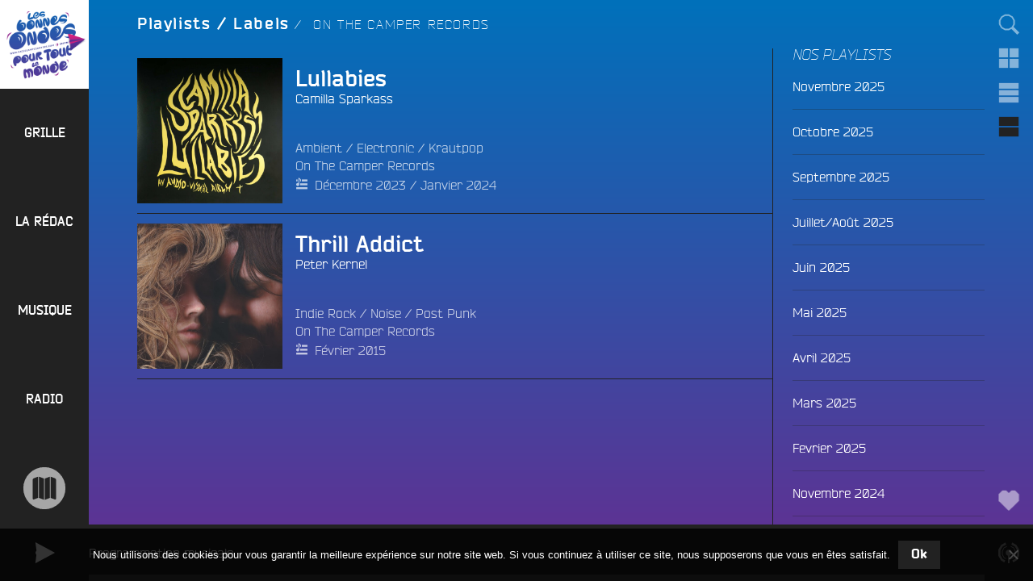

--- FILE ---
content_type: text/css
request_url: https://www.radiocampusangers.com/wp-content/themes/campus_v6/style.css?ver=6.3.1.1742425272
body_size: 21758
content:
/*!
              "RR"                           \Q/
yyyyyyyyyyyp  |yyyyyy   ,        ,         ,yyQyQ,       ,yy#yy,         ,
@QQQQQQQQM`   |QQQQ#  ,QQQ      QQQ      #QQQQQQQQQQ   #QQQQQQQQQQ      QQQ
PQQQQQQQQQQ   |QQQM  ;QQQQQ   ,QQQQQ    @QQQQQQQQQQQp @QQQQQQQQQQQQ   ,QQQQQ
  "@QQQQQQQQ  |QQR  #QQQQQQQ /QQQQQQQ   QQQQQQ`     ` QQQQQQQQQQQQQ  @QQQQQQQ
  #QQQQQQQQQ  |Q^  @QQQQQQQQQQQQQQQQQQQ 7QQQQQ        "QQQQQQQQQQ#  @QQQQQQQQQQ
#QQQQQQQQQQQ  |  ,QQQQQQQQQQQQQQQQQQQQQQ  R@QQ          R@QQQQQR^ ,QQQQQQQQQQQQQ


Theme Name: Campus V6
Theme URI: http://www.radiocampusangers.com/
Author: Siméon ||/\() Web Créateur
Author URI: http://simeon.web-createur.com/
Description: Le thème 2014 de Radio Campus Angers, revisité pour la saison 2018 !
Version: 6.3.1
License: GNU General Public License v2 or later
License URI: http://www.gnu.org/licenses/gpl-2.0.html
Text Domain: campus

This theme, like WordPress, is licensed under the GPL.
Use it to make something cool, have fun, and share what you've learned with others.
*/html{font-family:sans-serif;line-height:1.15;-ms-text-size-adjust:100%;-webkit-text-size-adjust:100%}body{margin:0}article,aside,footer,header,nav,section{display:block}h1{font-size:2em;margin:0.67em 0}figcaption,figure,main{display:block}figure{margin:1em 0}hr{box-sizing:content-box;height:0;overflow:visible}pre{font-family:monospace, monospace;font-size:1em}a{background-color:transparent;-webkit-text-decoration-skip:objects}a:active,a:hover{outline-width:0}abbr[title]{border-bottom:1px #767676 dotted;text-decoration:none}b,strong{font-weight:inherit}b,strong{font-weight:700}code,kbd,samp{font-family:monospace, monospace;font-size:1em}dfn{font-style:italic}mark{background-color:#eee;color:#222}small{font-size:80%}sub,sup{font-size:75%;line-height:0;position:relative;vertical-align:baseline}sub{bottom:-0.25em}sup{top:-0.5em}audio,video{display:inline-block}audio:not([controls]){display:none;height:0}img{border-style:none}svg:not(:root){overflow:hidden}button,input,optgroup,select,textarea{font-family:sans-serif;font-size:100%;line-height:1.15;margin:0}button,input{overflow:visible}button,select{text-transform:none}button,html [type="button"],[type="reset"],[type="submit"]{-webkit-appearance:button}button::-moz-focus-inner,[type="button"]::-moz-focus-inner,[type="reset"]::-moz-focus-inner,[type="submit"]::-moz-focus-inner{border-style:none;padding:0}button:-moz-focusring,[type="button"]:-moz-focusring,[type="reset"]:-moz-focusring,[type="submit"]:-moz-focusring{outline:1px dotted ButtonText}fieldset{border:1px solid #bbb;margin:0 2px;padding:0.35em 0.625em 0.75em}legend{box-sizing:border-box;color:inherit;display:table;max-width:100%;padding:0;white-space:normal}progress{display:inline-block;vertical-align:baseline}textarea{overflow:auto}[type="checkbox"],[type="radio"]{box-sizing:border-box;padding:0}[type="number"]::-webkit-inner-spin-button,[type="number"]::-webkit-outer-spin-button{height:auto}[type="search"]{-webkit-appearance:textfield;outline-offset:-2px}[type="search"]::-webkit-search-cancel-button,[type="search"]::-webkit-search-decoration{-webkit-appearance:none}::-webkit-file-upload-button{-webkit-appearance:button;font:inherit}details,menu{display:block}summary{display:list-item}canvas{display:inline-block}template{display:none}[hidden]{display:none}.screen-reader-text,.type-block-player .post-content .entry-header .hero-title .entry-title{clip:rect(1px, 1px, 1px, 1px);height:1px;overflow:hidden;position:absolute !important;width:1px;word-wrap:normal !important}.screen-reader-text:focus,.type-block-player .post-content .entry-header .hero-title .entry-title:focus{background-color:#f1f1f1;border-radius:3px;box-shadow:0 0 2px 2px rgba(0,0,0,0.6);clip:auto !important;color:#21759b;display:block;font-size:14px;font-size:0.875rem;font-weight:700;height:auto;left:5px;line-height:normal;padding:15px 23px 14px;text-decoration:none;top:5px;width:auto;z-index:100000}.alignleft{display:inline;float:left;margin-right:1.5em}.alignright{display:inline;float:right;margin-left:1.5em}.aligncenter{clear:both;display:block;margin-left:auto;margin-right:auto}.clear:before,.clear:after,.entry-content:before,.entry-content:after,.entry-footer:before,.entry-footer:after,.comment-content:before,.comment-content:after,.site-header:before,.site-header:after,.site-content:before,.site-content:after,.site-footer:before,.site-footer:after,.nav-links:before,.nav-links:after,.pagination:before,.pagination:after,.comment-author:before,.comment-author:after,.widget-area:before,.widget-area:after,.widget:before,.widget:after,.comment-meta:before,.comment-meta:after{content:"";display:table;table-layout:fixed}.clear:after,.entry-content:after,.entry-footer:after,.comment-content:after,.site-header:after,.site-content:after,.site-footer:after,.nav-links:after,.pagination:after,.comment-author:after,.widget-area:after,.widget:after,.comment-meta:after{clear:both}body,button,input,select,textarea{color:#fff;font-family:"Bender", Helvetica, sans-serif;font-size:1rem;line-height:1.5}h1,h2,h3,h4,h5,h6{margin:0;padding:0}p{margin:0 0 1.5em;padding:0}dfn,cite,em,i{font-style:italic}blockquote{color:#666;font-size:18px;font-size:1.125rem;font-style:italic;line-height:1.7;margin:0;overflow:hidden;padding:0}blockquote *:last-child{margin-bottom:0}blockquote cite{display:block;font-style:normal;font-weight:600;margin-top:0.5em}address{margin:0 0 1.5em}pre{background:rgba(34,34,34,0.1);font-family:"Courier 10 Pitch", Courier, monospace;font-size:15px;font-size:0.9375rem;line-height:1.6;margin-bottom:1.6em;max-width:100%;overflow:auto;padding:1.4em 1.6em;border-radius:4px}code,kbd,tt,var{font-family:"Courier 10 Pitch", Courier, monospace;font-size:15px;font-size:0.9375rem;background:rgba(34,34,34,0.1);padding:.25em .5em;border-radius:4px}abbr,acronym{border-bottom:1px dotted #666;cursor:help}mark,ins{background:#eee;text-decoration:none}big{font-size:125%}blockquote{quotes:"" ""}q{quotes:"“" "”" "‘" "’"}blockquote:before,blockquote:after{content:""}:focus{outline:none}label{display:block;font-weight:bold;margin-bottom:.5em}fieldset{margin-bottom:1em}input[type="text"],input[type="email"],input[type="url"],input[type="password"],input[type="search"],input[type="number"],input[type="tel"],input[type="range"],input[type="date"],input[type="month"],input[type="week"],input[type="time"],input[type="datetime"],input[type="datetime-local"],input[type="color"],textarea,select{display:inline-block;color:#222;background:#fff;background-image:-webkit-linear-gradient(rgba(255,255,255,0), rgba(255,255,255,0));border:none;padding:.6em 1em;width:100%;border-radius:0;font-size:1em;font-family:"Bender", Helvetica, sans-serif;font-weight:normal;transition:background-color 300ms, color 300ms, box-shadow 300ms}input[type="text"]:focus,input[type="email"]:focus,input[type="url"]:focus,input[type="password"]:focus,input[type="search"]:focus,input[type="number"]:focus,input[type="tel"]:focus,input[type="range"]:focus,input[type="date"]:focus,input[type="month"]:focus,input[type="week"]:focus,input[type="time"]:focus,input[type="datetime"]:focus,input[type="datetime-local"]:focus,input[type="color"]:focus,textarea:focus,select:focus{color:#000}input[type="radio"],input[type="checkbox"]{margin-right:0.5em}input[type="radio"]+label,input[type="checkbox"]+label{font-weight:400}.button,button,input[type="reset"],input[type="button"],input[type="submit"]{display:inline-block;color:#fff !important;background-color:#222;border:0;border-radius:0;box-shadow:none;cursor:pointer;font-weight:900;line-height:1;padding:.6em 1em;text-shadow:none;transition:background-color 300ms}.button:hover,.button:focus,button:hover,button:focus,input[type="button"]:hover,input[type="button"]:focus{background:#000}.button.button-primary,button.button-primary,input[type="button"].button-primary,input[type="submit"]{background-color:#ec1e79}.button.button-primary:hover,.button.button-primary:focus,button.button-primary:hover,button.button-primary:focus,input[type="button"].button-primary:hover,input[type="button"].button-primary:focus,input[type="submit"]:hover,input[type="submit"]:focus{background-color:#97134d}.button.button-secondary,button.button-secondary,input[type="button"].button-secondary{background-color:#0071bb}.button.button-secondary:hover,.button.button-secondary:focus,button.button-secondary:hover,button.button-secondary:focus,input[type="button"].button-secondary:hover,input[type="button"].button-secondary:focus{background-color:#003f68}.button.button-tertiary,button.button-tertiary,input[type="button"].button-tertiary,input[type="reset"]{background-color:#92278e}.button.button-tertiary:hover,.button.button-tertiary:focus,button.button-tertiary:hover,button.button-tertiary:focus,input[type="button"].button-tertiary:hover,input[type="button"].button-tertiary:focus,input[type="reset"]:hover,input[type="reset"]:focus{background-color:#3d103b}.button.size-small,button.size-small,input[type="button"].size-small,input[type="submit"].size-small,input[type="reset"].size-small{font-size:.75em}.button.size-medium,button.size-medium,input[type="button"].size-medium,input[type="submit"].size-medium,input[type="reset"].size-mmedium{font-size:1.25em}.button.size-large,button.size-large,input[type="button"].size-large,input[type="submit"].size-large,input[type="reset"].size-large{font-size:1.5em}::-webkit-input-placeholder{color:#777}:-moz-placeholder{color:#777}::-moz-placeholder{color:#777;opacity:1}:-ms-input-placeholder{color:#777}#search-playlist-form label{margin:0 1em}#search-playlist-form input{padding-left:0;padding-right:0;text-align:center}.search-form .search-field{flex-grow:1}.search-form-label{font-size:1.25em;font-weight:bold;letter-spacing:.5em;margin-bottom:1em;text-transform:uppercase}@media screen and (min-width: 769px){.search-form-label{font-size:1.5em}}.site .search-form,.box .search-form{display:flex;align-items:center;justify-content:space-between;height:100%;width:100%}.site .search-form label,.box .search-form label{margin-bottom:0}.site .search-form input,.box .search-form input{width:auto;background:transparent;color:#fff;overflow:hidden}.site .search-form input:focus,.box .search-form input:focus{color:#fff}.site .search-form+.search-form-label,.box .search-form+.search-form-label{margin-top:15vh}.site .search-form .search-submit:hover,.box .search-form .search-submit:hover{background:transparent}div.wpcf7{margin:0;padding:0}div.wpcf7-response-output{line-height:1;color:#fff;padding:.6em 1em;margin-bottom:1.5em}div.wpcf7-response-inline{position:static;left:auto;top:auto;right:auto;bottom:auto;margin-left:auto}div.wpcf7 .screen-reader-response{position:absolute;overflow:hidden;clip:rect(1px, 1px, 1px, 1px);height:1px;width:1px;margin:0;padding:0;border:0}div.wpcf7-mail-sent-ok{background:#0071bb}div.wpcf7-mail-sent-ng{background:#92278e}div.wpcf7-spam-blocked{background:#92278e}div.wpcf7-validation-errors{background:#92278e}span.wpcf7-form-control,span.wpcf7-form-control-wrap{position:relative;display:inline-block;width:100%}span.wpcf7-not-valid-tip{display:block;background:#92278e;color:#fff;font-size:.65em;padding:0 .5em;cursor:pointer}span.wpcf7-not-valid-tip span{display:none}span.wpcf7-not-valid-tip:hover span{display:inline;font-size:80%}.use-floating-validation-tip span.wpcf7-not-valid-tip{position:absolute;top:20%;left:20%;z-index:100;border:1px solid #92278e;background:#fff;padding:.2em .8em}span.wpcf7-list-item{margin-right:0.5em}.wpcf7-display-none{display:none}div.wpcf7 img.ajax-loader{display:none}div.wpcf7 div.ajax-error{display:none}div.wpcf7 .placeheld{color:#888}div.wpcf7 .has-free-text{display:block}div.wpcf7 .wpcf7-free-text{width:auto}div.wpcf7 .wpcf7-checkbox{border-top:1px solid rgba(255,255,255,0.3);padding-top:7px}div.wpcf7 .wpcf7-checkbox input[type="checkbox"]{display:none}div.wpcf7 .wpcf7-checkbox label span:before{content:'';display:inline-block;vertical-align:text-bottom;height:1em;width:1em;line-height:1;margin-right:.5em;background:rgba(255,255,255,0.7);text-align:center;color:#222}div.wpcf7 .wpcf7-checkbox label:hover span:before,div.wpcf7 .wpcf7-checkbox label input:checked+span:before{background:#fff}div.wpcf7 .wpcf7-checkbox label input:checked+span:before{display:inline-block;content:'✓'}div.wpcf7 p{font-weight:normal;text-align:left}div.wpcf7 p label{display:inline-block}.wpcf7-submit{width:auto}.wpcf7-form-control-wrap.season{display:block;margin:60px 0}.wpcf7-form-control-wrap.season .wpcf7-checkbox{border-top:none;padding:0}.wpcf7-form-control-wrap.season .wpcf7-list-item{display:inline-block;font-weight:normal;width:48%;height:4em;line-height:4em;text-align:center;vertical-align:top;font-size:200%}.wpcf7-form-control-wrap.season .wpcf7-list-item.first{margin-right:2%;background:#FF921E}.wpcf7-form-control-wrap.season .wpcf7-list-item.last{margin:0 0 0 2%;background:#29AAE1}.wpcf7-form-control-wrap.season .wpcf7-list-item label{display:inline-block;vertical-align:middle;line-height:1}div.wpcf7 .wpcf7-form-control-wrap.season label span:before{display:none;color:#fff;margin-right:.1em}div.wpcf7 .wpcf7-form-control-wrap.season label:hover span:before,div.wpcf7 .wpcf7-form-control-wrap.season label input:checked+span:before{background:none}.wpcf7-form-control-wrap.lien_1 input,.wpcf7-form-control-wrap.lien_2 input{margin-bottom:10px}hr{background-color:rgba(0,63,104,0.1);border:0;height:1px;margin-bottom:1.5em}ul,ol{margin:0 0 1.5em 1.5em;padding:0}ul{list-style:disc}ol{list-style:decimal}li>ul,li>ol{margin-bottom:0;margin-left:1.5em}dt{font-weight:700}dd{margin:0 1.5em 1.5em}table{border-collapse:collapse;margin:0 0 1.5em;width:100%}thead th{border-bottom:2px solid #bbb;padding-bottom:0.5em}th{padding:0.4em;text-align:left}tr{border-bottom:1px solid #eee}td{padding:0.4em}th:first-child,td:first-child{padding-left:0}th:last-child,td:last-child{padding-right:0}a{color:inherit;text-decoration:none}a:focus,a:hover,a:active{color:inherit;outline:0}.entry-content a:not(.button),.entry-meta a:not(.button){transition:color 300ms}.to-top{cursor:n-resize}.site-navigation{transition:padding 300ms}.nav-menu{margin:0;padding:0;line-height:1.2}.nav-menu .dropdown-toggle{display:none}.nav-menu .menu-item a{display:block;color:#fff;text-decoration:none;padding:.5em 0;border-top:1px solid rgba(34,34,34,0.3);transition:color 300ms}.nav-menu .menu-item.menu-item-depth-1{font-size:1.25em;font-weight:bold}.nav-menu .menu-item.menu-item-depth-2{font-size:1.5em;font-weight:lighter;text-transform:uppercase}.nav-menu .menu-item.menu-item-depth-3{font-size:1.125em}.nav-menu .menu-item.menu-item-depth-3 a{padding:.25em 0}.nav-menu .menu-item.menu-item-depth-0>a,.nav-menu .menu-item.menu-item-depth-3>a,.nav-menu .menu-item:first-child>a{border-top:0}.nav-menu .menu-item.menu-item-depth-3+.menu-item-depth-2{margin-top:.4em}.nav-menu .menu-item.menu-item-depth-2+.menu-item-depth-3{margin-top:-.5em}html.touch .nav-menu .menu-item.menu-item-depth-0.toggled-on a:before,html.touch .nav-menu .menu-item.menu-item-depth-0.current-menu-ancestor a:before,html:not(.touch) .nav-menu .menu-item.menu-item-depth-0:hover a:before,html:not(.touch) .nav-menu .menu-item.menu-item-depth-0.current-menu-ancestor a:before{-webkit-transform:translateX(0);transform:translateX(0);transition:-webkit-transform 200ms ease-out 250ms;transition:transform 200ms ease-out 250ms;transition:transform 200ms ease-out 250ms, -webkit-transform 200ms ease-out 250ms}html.touch .nav-menu .menu-item.menu-item-depth-0.toggled-on .sub-menu,html.touch .nav-menu .menu-item.menu-item-depth-0.toggled-on .sub-menu-wrapper,html:not(.touch) .nav-menu .menu-item.menu-item-depth-0:hover .sub-menu,html:not(.touch) .nav-menu .menu-item.menu-item-depth-0:hover .sub-menu-wrapper{width:320px;width:calc( ( 100vw - 6.875rem ))}@media screen and (min-width: 1441px){html.touch .nav-menu .menu-item.menu-item-depth-0.toggled-on .sub-menu,html.touch .nav-menu .menu-item.menu-item-depth-0.toggled-on .sub-menu-wrapper,html:not(.touch) .nav-menu .menu-item.menu-item-depth-0:hover .sub-menu,html:not(.touch) .nav-menu .menu-item.menu-item-depth-0:hover .sub-menu-wrapper{width:calc( ( 100vw - 6.875rem + 3.75rem * 3 ) / 5)}}@media screen and (max-width: 1440px) and (min-width: 1025px){html.touch .nav-menu .menu-item.menu-item-depth-0.toggled-on .sub-menu,html.touch .nav-menu .menu-item.menu-item-depth-0.toggled-on .sub-menu-wrapper,html:not(.touch) .nav-menu .menu-item.menu-item-depth-0:hover .sub-menu,html:not(.touch) .nav-menu .menu-item.menu-item-depth-0:hover .sub-menu-wrapper{width:calc( ( 100vw - 6.875rem + 3.75rem * 2 ) / 4)}}@media screen and (max-width: 1024px) and (min-width: 769px){html.touch .nav-menu .menu-item.menu-item-depth-0.toggled-on .sub-menu,html.touch .nav-menu .menu-item.menu-item-depth-0.toggled-on .sub-menu-wrapper,html:not(.touch) .nav-menu .menu-item.menu-item-depth-0:hover .sub-menu,html:not(.touch) .nav-menu .menu-item.menu-item-depth-0:hover .sub-menu-wrapper{width:calc( ( 100vw - 6.875rem + 3.75rem ) / 3)}}@media screen and (max-width: 768px) and (min-width: 451px){html.touch .nav-menu .menu-item.menu-item-depth-0.toggled-on .sub-menu,html.touch .nav-menu .menu-item.menu-item-depth-0.toggled-on .sub-menu-wrapper,html:not(.touch) .nav-menu .menu-item.menu-item-depth-0:hover .sub-menu,html:not(.touch) .nav-menu .menu-item.menu-item-depth-0:hover .sub-menu-wrapper{width:calc( ( 100vw - 6.875rem ) / 2)}}html.touch .nav-menu .menu-item.menu-item-depth-0.toggled-on .sub-menu,html:not(.touch) .nav-menu .menu-item.menu-item-depth-0:hover .sub-menu{transition:width 400ms ease-out 450ms}html.touch .nav-menu .menu-item.menu-item-depth-0.toggled-on .sub-menu .sub-menu-wrapper,html:not(.touch) .nav-menu .menu-item.menu-item-depth-0:hover .sub-menu .sub-menu-wrapper{-webkit-transform:translateX(0);transform:translateX(0);opacity:1;transition:opacity 350ms linear 350ms, -webkit-transform 350ms ease-out 350ms;transition:transform 350ms ease-out 350ms, opacity 350ms linear 350ms;transition:transform 350ms ease-out 350ms, opacity 350ms linear 350ms, -webkit-transform 350ms ease-out 350ms}.menu-toggle-link{display:none;position:fixed;right:0;top:0;z-index:900}.menu-toggle .icon-wrap{display:block;position:relative}.menu-toggle .icon-wrap .icon{transition:opacity 150ms}.menu-toggle .icon-wrap:before,.menu-toggle .icon-wrap:after{content:'';display:block;position:absolute;left:50%;top:50%;width:1.6em;height:.2em;margin:-.1em -.8em;background-color:currentColor;-webkit-transform:translateY(-0.6em);transform:translateY(-0.6em);-webkit-transform-origin:50% 50%;transform-origin:50% 50%;transition:-webkit-transform 300ms ease-out;transition:transform 300ms ease-out;transition:transform 300ms ease-out, -webkit-transform 300ms ease-out;z-index:1}.menu-toggle .icon-wrap:after{-webkit-transform:translateY(0.6em);transform:translateY(0.6em)}.menu-toggle.toggled-on .icon-wrap .icon{opacity:0}.menu-toggle.toggled-on .icon-wrap:before{-webkit-transform:translateY(0) rotate(45deg);transform:translateY(0) rotate(45deg)}.menu-toggle.toggled-on .icon-wrap:after{-webkit-transform:translateY(0) rotate(-45deg);transform:translateY(0) rotate(-45deg)}.infinite-scroll .navigation.pagination{display:none}html{box-sizing:border-box}*,*:before,*:after{box-sizing:inherit}body{background:#003f68}body.has-overlay{overflow:hidden}#page{position:relative;word-wrap:break-word;overflow:hidden}.wrap{display:flex;padding:3.75em;padding-bottom:0}#primary,#secondary{transition:opacity 400ms ease-in-out, -webkit-transform 400ms ease-in-out;transition:opacity 400ms ease-in-out, transform 400ms ease-in-out;transition:opacity 400ms ease-in-out, transform 400ms ease-in-out, -webkit-transform 400ms ease-in-out}#primary{position:relative;flex-grow:1;max-width:100%;min-height:calc( 100vh - 3.75rem - 4.375rem);z-index:1}#secondary{flex-shrink:0;width:25%;width:calc( ( 100vw - 6.875rem - 3.75rem * 2 ) * .25);height:calc( 100vh - 4.375rem - 3.75rem)}.has-sidebar #primary{width:75%}.site-main{display:flex;flex-flow:column nowrap}#site-loader{position:fixed;left:0;top:0;right:0;bottom:0;z-index:10000}#site-loader .wrap{height:100%}#site-loader .loader-content{display:flex;flex-flow:column nowrap;align-items:center;justify-content:center;height:100%;width:100%;text-align:center}#site-loader .loader-icon{position:relative;display:block;font-size:3rem;transition:-webkit-transform 200ms ease-out;transition:transform 200ms ease-out;transition:transform 200ms ease-out, -webkit-transform 200ms ease-out}#site-loader .loader-icon:before{content:'';position:absolute;left:0;top:0;background-color:#222;width:100%;height:100%;-webkit-transform:rotate(45deg) scale(1.8);transform:rotate(45deg) scale(1.8)}#site-loader .loader-icon .campus-loader{display:block}#site-loader .loader-title{font-size:.85rem;letter-spacing:.5em;text-transform:uppercase;font-weight:bold;position:fixed;top:3.75rem;color:#222;transition:-webkit-transform 200ms ease-out;transition:transform 200ms ease-out;transition:transform 200ms ease-out, -webkit-transform 200ms ease-out}#site-loader .loader-title *{display:none}.content-ad-zone{position:relative;height:130px;width:100%;width:calc( 100% + 1px);background-color:#222;background-repeat:no-repeat;background-position:center center;background-size:auto 100%}.content-ad-zone>*{margin:0 !important}.content-ad-zone a{display:block;height:100%;width:100%;position:absolute;left:0;top:0;z-index:1}.content-ad-zone iframe{position:relative;display:block;height:100%;width:100%;border:none;z-index:0}.site-header{position:fixed;left:0;top:0;bottom:0;width:6.875rem;background-color:#222;z-index:900}.site-branding-text,.fixed-header{position:fixed;top:0;left:6.875rem;height:3.75rem;padding:0 3.75rem;width:100%;width:calc( 100vw - 6.875rem);display:flex;align-items:center;transition:opacity 300ms;z-index:800}.site-branding-text .fixed-header-group,.fixed-header .fixed-header-group{overflow:hidden;text-overflow:ellipsis;white-space:nowrap;letter-spacing:.1em;transition:-webkit-transform 300ms ease-in-out;transition:transform 300ms ease-in-out;transition:transform 300ms ease-in-out, -webkit-transform 300ms ease-in-out}.site-branding-text .site-title,.fixed-header .site-title{font-size:1em;margin:0;padding:0;line-height:1;-webkit-transform:translateY(0);transform:translateY(0);transition:-webkit-transform 300ms ease-in-out;transition:transform 300ms ease-in-out;transition:transform 300ms ease-in-out, -webkit-transform 300ms ease-in-out}body:not(.home) .site-branding-text{opacity:0}body:not(.home) .site-branding-text .site-title{-webkit-transform:translateY(-1rem);transform:translateY(-1rem)}body.show-aside .fixed-header .title-hierarchical,body:not([class*="tax-album"]):not(.scrolled) .fixed-header .title-hierarchical{opacity:0}body.loading .fixed-header,body.loading .site-branding-text{opacity:0;transition:opacity 300ms}body.loading .fixed-header .fixed-header-group,body.loading .fixed-header .site-title,body.loading .site-branding-text .fixed-header-group,body.loading .site-branding-text .site-title{-webkit-transform:translateY(-1rem);transform:translateY(-1rem)}body.loading #primary{opacity:0;-webkit-transform:translateY(2em);transform:translateY(2em);transition:opacity 300ms 0ms, -webkit-transform 300ms ease-in 0ms;transition:transform 300ms ease-in 0ms, opacity 300ms 0ms;transition:transform 300ms ease-in 0ms, opacity 300ms 0ms, -webkit-transform 300ms ease-in 0ms}body.loading #secondary{opacity:0;-webkit-transform:translateY(2em);transform:translateY(2em);transition:opacity 300ms 0ms, -webkit-transform 300ms ease-in 0ms;transition:transform 300ms ease-in 0ms, opacity 300ms 0ms;transition:transform 300ms ease-in 0ms, opacity 300ms 0ms, -webkit-transform 300ms ease-in 0ms}body.loading #site-meta-links{-webkit-transform:translateX(100%);transform:translateX(100%);transition:-webkit-transform 300ms ease-in;transition:transform 300ms ease-in;transition:transform 300ms ease-in, -webkit-transform 300ms ease-in}body.loading #site-loader{transition:opacity 200ms ease-out 200ms, z-index 0ms}body.loading #site-loader .loader-title .message{display:block}body.html-loading #masthead{-webkit-transform:translateX(-100%);transform:translateX(-100%)}body.html-loading .social-navigation{-webkit-transform:translateX(100%);transform:translateX(100%)}body.html-loading .site-player{-webkit-transform:translateY(100%);transform:translateY(100%)}body.html-loading .site-player .mejs-image{-webkit-transform:translateY(100%);transform:translateY(100%)}body.html-loading #site-loader .loader-title .message{display:none}body.html-loading #site-loader .loader-title .welcome-message{display:block}body.loaded .fixed-header,body.loaded .site-branding-text{transition:opacity 800ms}body.loaded #primary{transition:opacity 450ms ease 250ms, -webkit-transform 450ms ease-out 250ms;transition:transform 450ms ease-out 250ms, opacity 450ms ease 250ms;transition:transform 450ms ease-out 250ms, opacity 450ms ease 250ms, -webkit-transform 450ms ease-out 250ms}body.loaded #secondary{transition:opacity 450ms ease 500ms, -webkit-transform 450ms ease-out 500ms;transition:transform 450ms ease-out 500ms, opacity 450ms ease 500ms;transition:transform 450ms ease-out 500ms, opacity 450ms ease 500ms, -webkit-transform 450ms ease-out 500ms}body.loaded #site-meta-links{transition:-webkit-transform 800ms ease-out 750ms;transition:transform 800ms ease-out 750ms;transition:transform 800ms ease-out 750ms, -webkit-transform 800ms ease-out 750ms}body.loaded #site-loader{opacity:0;transition:opacity 200ms ease-out, z-index 0ms ease 200ms;z-index:-10000}body.loaded #site-loader .loader-icon{-webkit-transform:scale(0.5);transform:scale(0.5)}body.loaded #site-loader .loader-title{-webkit-transform:translateY(1em);transform:translateY(1em)}body.html-loaded #masthead{transition:-webkit-transform 600ms ease-out;transition:transform 600ms ease-out;transition:transform 600ms ease-out, -webkit-transform 600ms ease-out}body.html-loaded .fixed-header,body.html-loaded .site-branding-text{transition-delay:600ms}body.html-loaded #primary{transition-delay:850ms}body.html-loaded #secondary{transition-delay:1100ms}body.html-loaded #site-meta-links{transition-delay:1350ms}body.html-loaded .social-navigation{transition:bottom 300ms ease-in, -webkit-transform 800ms ease-out 1350ms;transition:transform 800ms ease-out 1350ms, bottom 300ms ease-in;transition:transform 800ms ease-out 1350ms, bottom 300ms ease-in, -webkit-transform 800ms ease-out 1350ms}body.html-loaded .site-player{transition:-webkit-transform 600ms ease-out 300ms;transition:transform 600ms ease-out 300ms;transition:transform 600ms ease-out 300ms, -webkit-transform 600ms ease-out 300ms}body.html-loaded .site-player .mejs-image{transition:-webkit-transform 800ms ease-out 300ms;transition:transform 800ms ease-out 300ms;transition:transform 800ms ease-out 300ms, -webkit-transform 800ms ease-out 300ms}body.show-aside{overflow:hidden}body.show-aside #primary{transition-delay:0ms}body.show-aside #secondary{transition-delay:0ms}body.show-aside .icon-show-sidebar{-webkit-transform:rotate(180deg);transform:rotate(180deg)}.custom-logo-link,.custom-logo{display:block;position:relative;z-index:810}.fixed-scroll-wrap{position:fixed;overflow:hidden;height:inherit;width:inherit}.fixed-scroll-wrap:hover{overflow-y:auto;-webkit-overflow-scrolling:touch}.tabs{display:flex;margin:0;list-style:none;text-align:center}.tabs .tab{flex:1;margin-bottom:1px;background:#222;opacity:.6;transition:opacity 300ms}.tabs .tab .tab-link{display:block;padding:1em .5em}.tabs .tab .tab-link .post-thumbnail{width:50%;margin:0 auto}.tabs .tab .tab-link .post-content .entry-title{font-weight:900}.tabs .tab .tab-link .post-content :last-child{margin-bottom:0}.tabs .tab.current,.tabs .tab:hover{opacity:1}.tabs .tab+.tab{margin-left:1px}.tabs-content .tab-content{background:#222}.tabs-content .tab-content:not(.current){display:none}.box{position:fixed;top:0;left:0;right:0;bottom:0;display:flex;align-items:center;justify-content:center;-webkit-transform:translate(-100%, 0);transform:translate(-100%, 0);transition:-webkit-transform 0ms ease 300ms;transition:transform 0ms ease 300ms;transition:transform 0ms ease 300ms, -webkit-transform 0ms ease 300ms;z-index:10000}.box .box-overlay{position:absolute;top:0;left:0;right:0;bottom:0;opacity:0;transition:opacity 500ms;z-index:0}.box .box-content{width:100%;opacity:0;-webkit-transform:translateY(-50%);transform:translateY(-50%);transition:opacity 300ms, -webkit-transform 300ms;transition:transform 300ms, opacity 300ms;transition:transform 300ms, opacity 300ms, -webkit-transform 300ms;z-index:1}.box.active{-webkit-transform:translate(0, 0);transform:translate(0, 0);transition:-webkit-transform 0ms ease 0ms;transition:transform 0ms ease 0ms;transition:transform 0ms ease 0ms, -webkit-transform 0ms ease 0ms}.box.active .box-overlay{opacity:.9}.box.active .box-content{opacity:1;-webkit-transform:translateY(0);transform:translateY(0)}#search-box .box-content{line-height:1}@media screen and (min-width: 451px){#search-box .box-content{width:50%;width:50vw}}#search-box .search-form{font-size:1.25em;padding:.5em 0;background-color:#fff;color:#222}#search-box .search-form input{width:auto;background:transparent;color:#222}#search-box .search-form input:focus{color:#222}#search-box .search-form .search-submit{background-color:#fff;color:#0071bb !important}#search-box .search-form .search-submit:focus,#search-box .search-form .search-submit:hover{background-color:#fff;color:#ec1e79 !important}.site-meta-links{position:fixed;right:0;top:0;display:flex;flex-flow:column nowrap;align-items:center;z-index:1100}.content-meta-links{position:absolute;right:0;top:0}.content-meta-links,.podcasts-elem{display:flex;flex-flow:row nowrap;align-items:center;font-size:1.25em}.content-meta-links .meta-link a,.podcasts-elem .meta-link a{opacity:1;color:inherit !important}.content-meta-links .meta-link .meta-list,.podcasts-elem .meta-link .meta-list{flex-flow:row nowrap;list-style:none !important;margin:0 !important}.post-navigation{position:fixed;left:6.875rem;bottom:4.375rem;z-index:1100}.social-navigation{position:fixed;right:0;bottom:4.375rem;transition:bottom 300ms ease-in;z-index:1100}body.page-template-page-alt-player-popup .social-navigation{bottom:0}.meta-links,.post-navigation,.social-links-menu,.infinite-loader{list-style:none;margin:0;padding:.55em}.meta-link{transition:padding 300ms}.meta-link a,.meta-link button,.post-navigation a,.social-links-menu .menu-item a,.infinite-loader .campus-loader,.sd-content ul li[class*='share-']{position:relative;display:flex;justify-content:center;align-items:center;width:2.65em;height:2.65em;padding:0;background:none;transition:color 300ms, opacity 300ms}.meta-link a .icon,.meta-link button .icon,.post-navigation a .icon,.social-links-menu .menu-item a .icon,.infinite-loader .campus-loader .icon,.sd-content ul li[class*='share-'] .icon{position:relative}.meta-link a:before,.meta-link button:before,.post-navigation a:before,.social-links-menu .menu-item a:before,.infinite-loader .campus-loader:before,.sd-content ul li[class*='share-']:before{content:'';position:absolute;left:0;top:0;height:100%;width:100%;-webkit-filter:blur(1em);filter:blur(1em);-webkit-transform:scale(0);transform:scale(0);opacity:0;transition:opacity 300ms, -webkit-transform 300ms;transition:transform 300ms, opacity 300ms;transition:transform 300ms, opacity 300ms, -webkit-transform 300ms}.meta-link a:hover,.meta-link button:hover,.post-navigation a:hover,.social-links-menu .menu-item a:hover,.infinite-loader .campus-loader:hover,.sd-content ul li[class*='share-']:hover{opacity:1;background:none;transition:color 600ms, opacity 300ms}.meta-link a:hover:before,.meta-link button:hover:before,.post-navigation a:hover:before,.social-links-menu .menu-item a:hover:before,.infinite-loader .campus-loader:hover:before,.sd-content ul li[class*='share-']:hover:before{opacity:.75;-webkit-transform:scale(0.85);transform:scale(0.85);transition:opacity 300ms, -webkit-transform 600ms;transition:transform 600ms, opacity 300ms;transition:transform 600ms, opacity 300ms, -webkit-transform 600ms}.meta-link a,.meta-link button,.post-navigation a,.post-navigation button,.social-links-menu .menu-item a,.social-links-menu .menu-item button{opacity:.5}.meta-link a:before,.meta-link button:before,.post-navigation a:before,.post-navigation button:before,.social-links-menu .menu-item a:before,.social-links-menu .menu-item button:before{background-color:#662d90}.meta-link .meta-list,.meta-link .sub-menu,.post-navigation .meta-list,.post-navigation .sub-menu,.social-links-menu .menu-item .meta-list,.social-links-menu .menu-item .sub-menu{display:flex;flex-flow:column nowrap;list-style:none;margin:0}.meta-link .meta-list li.current,.meta-link .sub-menu li.current,.post-navigation .meta-list li.current,.post-navigation .sub-menu li.current,.social-links-menu .menu-item .meta-list li.current,.social-links-menu .menu-item .sub-menu li.current{color:#222}.meta-link .meta-list li.current a,.meta-link .sub-menu li.current a,.post-navigation .meta-list li.current a,.post-navigation .sub-menu li.current a,.social-links-menu .menu-item .meta-list li.current a,.social-links-menu .menu-item .sub-menu li.current a{opacity:1}.meta-link .meta-list li.current a:before,.meta-link .sub-menu li.current a:before,.post-navigation .meta-list li.current a:before,.post-navigation .sub-menu li.current a:before,.social-links-menu .menu-item .meta-list li.current a:before,.social-links-menu .menu-item .sub-menu li.current a:before{content:none}.social-link.archive-link a:before{background-color:#0071bb}.social-link.external-link a:before{background-color:#92278e}.social-link.facebook-link a:before{background-color:#3B5998}.social-link.twitter-link a:before{background-color:#39A9E0}.social-link.google-plus-link a:before{background-color:#dd4b39}.social-link.youtube-link a:before{background-color:#EE4534}.social-link.soundcloud-link a:before{background-color:#ff6600}.social-link.itunes-link a:before{background-color:#ad4fe0;background-image:linear-gradient(to bottom, #d56efc, #842cc1)}.social-link.instagram-link a:before{background-color:#b900b4;background-image:linear-gradient(-135deg, #1400c8, #b900b4, #f50000)}.social-link.linkedin-link a:before{background-color:#0077b5}.social-link.rss-link a:before{background-color:#fb9e3a}.social-link.murmures-link a:before{background-color:#008eb8}.social-link.dons-link a:hover{-webkit-animation:heartBeat 1300ms ease-out infinite;animation:heartBeat 1300ms ease-out infinite}.social-link.dons-link a:before{background-color:#d35014}.infinite-loader{position:fixed;left:6.875rem;bottom:4.375rem;width:3.75rem;height:3.75rem;color:inherit}.campus-loader{display:inline-block;-webkit-perspective:10em;perspective:10em}.campus-loader .campus-loader-animation{display:inline-block;position:relative;display:flex;justify-content:center;align-items:center;width:100%;height:100%;-webkit-animation-name:spinner;animation-name:spinner;-webkit-animation-timing-function:linear;animation-timing-function:linear;-webkit-animation-iteration-count:infinite;animation-iteration-count:infinite;-webkit-animation-duration:2500ms;animation-duration:2500ms;-webkit-transform-style:preserve-3d;transform-style:preserve-3d;-webkit-transform:rotateY(35deg);transform:rotateY(35deg)}.campus-loader .icon{display:inline-block;-webkit-animation:loader 1500ms linear infinite;animation:loader 1500ms linear infinite}.campus-loader:before{background-color:#222;-webkit-animation:loaderBackground 1500ms linear infinite;animation:loaderBackground 1500ms linear infinite}.loader-3d{display:flex;-webkit-transform-style:preserve-3d;transform-style:preserve-3d;-webkit-transform:translateZ(0.7em);transform:translateZ(0.7em)}.loader-3d .icon{-webkit-animation:none;animation:none;stroke-width:.04em;-webkit-animation:loaderLight 2500ms linear infinite;animation:loaderLight 2500ms linear infinite}.loader-3d .icon-loader-1{-webkit-transform:rotateX(12.2deg) rotateY(6.1deg) rotateZ(-0.6deg);transform:rotateX(12.2deg) rotateY(6.1deg) rotateZ(-0.6deg);-webkit-transform-origin:50% 25%;transform-origin:50% 25%;fill:#fff}.loader-3d .icon-loader-2{-webkit-transform:rotateX(-33.3333deg);transform:rotateX(-33.3333deg);margin-left:-1.75em;fill:#ddd;-webkit-animation-name:loaderShadow;animation-name:loaderShadow}.loader-3d .icon-loader-3{-webkit-transform:rotateX(33.3333deg);transform:rotateX(33.3333deg);margin-left:-1.75em;fill:#fff}.loader-3d .icon-loader-4{-webkit-transform:rotateX(-12.2deg) rotateY(6.1deg) rotateZ(0.6deg);transform:rotateX(-12.2deg) rotateY(6.1deg) rotateZ(0.6deg);-webkit-transform-origin:50% 75%;transform-origin:50% 75%;margin-left:-1.75em;fill:#ddd;-webkit-animation-name:loaderShadow;animation-name:loaderShadow}.site-name,.title-hierarchical-prefix{display:inline;font-size:1.25em;font-weight:bold;margin:0;padding:0}.site-description,.title-hierarchical{display:inline;font-weight:300;opacity:1;transition:opacity 300ms}.site-name,.site-description{font-size:1em;text-transform:uppercase;letter-spacing:.5em}.site-description:not(:empty):before,.title-hierarchical-prefix+.title-hierarchical:not(:empty):before,.category-hierarchical-ancestor+.category-hierarchical:not(:empty):before,.content-area[class*="content-list"] .entry-posted-on:not(:empty):before{content:'/\a0'}.category-hierarchical-ancestor{font-weight:300}.category-hierarchical{font-weight:600}.category-hierarchical .icon{margin-right:.5em}.fixed-header .title-hierarchical{text-transform:uppercase}.updated:not(.published),.byline{display:none}.site-content-contain{margin-left:6.875rem;min-height:100vh}.taxonomy-header{position:relative;display:flex;flex-flow:row wrap;flex-grow:1}.taxonomy-header p,.taxonomy-header figure{margin-bottom:1.5rem}.taxonomy-header .taxonomy-thumbnail,.taxonomy-header .taxonomy-users{width:100%;flex-shrink:0}@media screen and (min-width: 1441px){.taxonomy-header .taxonomy-thumbnail,.taxonomy-header .taxonomy-users{width:25%}}@media screen and (max-width: 1440px) and (min-width: 451px){.taxonomy-header .taxonomy-thumbnail,.taxonomy-header .taxonomy-users{width:33.33333%}}.taxonomy-header .taxonomy-users{flex-grow:1}.taxonomy-header .taxonomy-content,.taxonomy-header .taxonomy-interests{width:100%}@media screen and (min-width: 1441px){.taxonomy-header .taxonomy-content,.taxonomy-header .taxonomy-interests{width:75%}}@media screen and (max-width: 1440px) and (min-width: 451px){.taxonomy-header .taxonomy-content,.taxonomy-header .taxonomy-interests{width:66.66666%}}.taxonomy-header .taxonomy-thumbnail{position:relative;margin:0;align-self:flex-start}.taxonomy-header .taxonomy-content{display:flex;flex-flow:column nowrap;align-items:baseline;position:relative;padding:1.5rem;padding-bottom:0;color:inherit !important;transition:opacity 300ms, -webkit-transform 300ms ease-in-out;transition:transform 300ms ease-in-out, opacity 300ms;transition:transform 300ms ease-in-out, opacity 300ms, -webkit-transform 300ms ease-in-out}.taxonomy-header .taxonomy-content .taxonomy-title{display:inline-block;max-width:100%;padding:.5em 1.5rem;margin-left:-3rem;margin-bottom:0;font-size:2em;font-weight:900;line-height:1.1}.taxonomy-header .taxonomy-content .taxonomy-secondary-description{display:inline-block;margin:-1.1em 0 0 -3rem;padding:.5em 1.5rem}.taxonomy-header .taxonomy-content .taxonomy-schedules{font-weight:bold;line-height:1;margin-top:1.5rem}.taxonomy-header .taxonomy-content .taxonomy-schedules-day{font-size:.85em;margin-bottom:.85em}.taxonomy-header .taxonomy-content .taxonomy-schedules-hours{font-size:1.85em}.taxonomy-header .taxonomy-content .taxonomy-description{margin-top:1.5rem}.taxonomy-header .taxonomy-content .taxonomy-description a{text-decoration:underline}.taxonomy-header .taxonomy-meta{display:flex;width:100%}.taxonomy-header .taxonomy-meta .taxonomy-interests{padding-left:1.5rem}.taxonomy-header .taxonomy-aside{padding:1.5rem;transition:opacity 300ms, -webkit-transform 300ms ease-in-out;transition:transform 300ms ease-in-out, opacity 300ms;transition:transform 300ms ease-in-out, opacity 300ms, -webkit-transform 300ms ease-in-out}.taxonomy-header .taxonomy-open-aside{display:none;align-items:center;justify-content:center;position:absolute;left:-3.75rem;top:0;height:100%;width:3.75rem;color:inherit !important;opacity:.5}.taxonomy-schedules-hours{white-space:nowrap}.content-header{display:flex;align-items:center;background-color:#222;height:3.125em}.content-header.fixed{position:fixed;width:calc( 100vw - 6.875rem - 3.75rem * 2);z-index:500}.content-header hgroup{padding:0 1.25em;font-weight:900}.entry-content .content-header{margin-bottom:1.5em}.content-info{background-color:#222}.single .hentry{display:flex;flex-flow:column nowrap}.single .hentry .post-thumbnail{margin-top:-3rem;margin-left:-3.75rem;width:50%;width:calc( ( 100% + 3.75rem * 2 ) / 2);font-size:2em;order:0}.single .hentry .entry-header{position:relative;margin-left:50%;width:50%;order:1}.single .hentry .entry-header .entry-header-group{position:absolute;left:0;bottom:-.4em;padding-left:1.75rem}.single .hentry .entry-header .entry-title{font-size:2em;padding-top:.5em;line-height:1.1}.single .hentry .entry-header .entry-date{font-weight:bold}.single .hentry .entry-content{font-size:1.125em;padding:3rem 0;order:3}.single .hentry .entry-meta{color:gray}.single .hentry .entry-meta a{color:inherit}.single .hentry .entry-aside{display:flex;justify-content:space-between;align-items:center;background-color:#fff;border-bottom:1px solid rgba(0,63,104,0.1);padding:3rem 0 1em;order:2}.single .hentry .entry-aside .entry-player-links{display:flex}.single .hentry .entry-footer{margin-bottom:-1.5rem;order:5}.single .hentry .entry-footer :last-child{margin-bottom:0}body:not(.loaded) .content-area[class*="content-list"] .site-main .list-item{opacity:0;-webkit-transform:translateY(1em);transform:translateY(1em);transition:opacity 0ms, -webkit-transform 0ms ease-out;transition:transform 0ms ease-out, opacity 0ms;transition:transform 0ms ease-out, opacity 0ms, -webkit-transform 0ms ease-out}.content-area{border-right:1px solid #222}.content-area:not(.content-grid) .list-item{padding:.75em 0;border-bottom:1px solid #222}.content-area:not(.content-grid) .list-item .taxonomy-header{border-right:none}.content-area:not(.content-grid) .list-item.type-post .entry-header,.content-area:not(.content-grid) .list-item.programs-entry .entry-header{width:100%;margin-left:-2rem}.content-area:not(.content-grid) .list-item.type-post .entry-header .entry-title,.content-area:not(.content-grid) .list-item.programs-entry .entry-header .entry-title{display:inline-block;max-width:100%;padding:.4em 1rem;font-size:1.75em;overflow:hidden;text-overflow:ellipsis;white-space:nowrap}.content-area:not(.content-grid) .list-item.type-post .post-content,.content-area:not(.content-grid) .list-item.programs-entry .post-content{padding-top:1rem;align-items:baseline}@media screen and (max-width: 450px){.content-area:not(.content-grid) .list-item.type-post .post-content .entry-header,.content-area:not(.content-grid) .list-item.programs-entry .post-content .entry-header{width:100%;margin-left:0;margin-bottom:.5em}.content-area:not(.content-grid) .list-item.type-post .post-content .entry-header .entry-title,.content-area:not(.content-grid) .list-item.programs-entry .post-content .entry-header .entry-title{font-size:1.25em;white-space:normal}.content-area:not(.content-grid) .list-item.type-post .post-content .post-content,.content-area:not(.content-grid) .list-item.programs-entry .post-content .post-content{padding-top:0}}.content-area:not(.content-grid) .list-item:last-child{margin-bottom:0}.content-area:not(.content-grid) .list-item{position:relative;background:inherit;color:inherit;opacity:1;-webkit-transform:translateY(0);transform:translateY(0);transition:opacity 300ms, -webkit-transform 300ms ease-out;transition:transform 300ms ease-out, opacity 300ms;transition:transform 300ms ease-out, opacity 300ms, -webkit-transform 300ms ease-out}.content-area:not(.content-grid) .list-item .list-item-container{position:relative;display:flex}.content-area:not(.content-grid) .list-item .post-thumbnail,.content-area:not(.content-grid) .list-item .entry-player{width:6.875rem;height:6.875rem;flex-shrink:0;margin:0;z-index:1}.content-area:not(.content-grid) .list-item .entry-player{position:absolute;left:0;background-color:rgba(0,0,0,0.8);opacity:0;transition:opacity 300ms;z-index:2}.content-area:not(.content-grid) .list-item .entry-player a{-webkit-transform:translateX(-2em);transform:translateX(-2em);transition:-webkit-transform 300ms ease-out;transition:transform 300ms ease-out;transition:transform 300ms ease-out, -webkit-transform 300ms ease-out}.content-area:not(.content-grid) .list-item .post-content{position:relative;display:flex;flex-flow:row wrap;flex-grow:1;align-items:center;max-width:calc(100% - 6.875rem);padding:0 1rem;z-index:3}.content-area:not(.content-grid) .list-item .post-content .entry-header .entry-title{font-size:1.75em;font-weight:bold;overflow:hidden;text-overflow:ellipsis;white-space:nowrap}.content-area:not(.content-grid) .list-item .post-content .entry-content{display:none;margin-bottom:1em;margin-right:1em;line-height:1.4;opacity:.7}.content-area:not(.content-grid) .list-item .post-content .entry-content *{margin-bottom:0}.content-area:not(.content-grid) .list-item .post-content .entry-content a{color:inherit}.content-area:not(.content-grid) .list-item .post-meta:not(:empty){display:flex;align-items:center;padding-right:1.5rem;padding-left:1em}.content-area:not(.content-grid) .list-item .entry-posted-on{margin:0 0 0 .4em}.content-area:not(.content-grid) .list-item.daily-playlist-result{display:flex}.content-area:not(.content-grid) .list-item.daily-playlist-result .post-thumbnail{width:5.625rem;height:5.625rem}.content-area:not(.content-grid) .list-item.daily-playlist-result .post-content{max-width:none;overflow:hidden}.content-area:not(.content-grid) .list-item.daily-playlist-result .post-content .entry-title{margin-bottom:0}.content-area:not(.content-grid) .list-item.daily-playlist-result .entry-content{margin-bottom:0}.content-area:not(.content-grid) .list-item.daily-playlist-result .entry-playlist{margin-left:0;margin-top:.75em;padding-top:.75em;border-top:1px solid rgba(255,255,255,0.3)}.content-area:not(.content-grid) .list-item.daily-playlist-result .entry-playlist .playlist-item{margin-bottom:.5em}.content-area:not(.content-grid) .list-item.daily-playlist-result.optimum .post-thumbnail{box-shadow:0 0 2em rgba(255,255,255,0.3)}.content-area:not(.content-grid) .list-item.daily-playlist-result.optimum .entry-title{font-weight:900}.content-area:not(.content-grid) .list-item.daily-playlist-result.optimum .post-meta{font-weight:900}.content-area:not(.content-grid) .list-item.type-page .post-content .entry-title{margin-bottom:1em}.content-area:not(.content-grid) .list-item.type-page .post-content .entry-content{margin-bottom:0}.content-area:not(.content-grid) .list-item.type-album .post-content .entry-header{margin-bottom:1em}.content-area:not(.content-grid) .list-item.type-album .post-content .entry-content{margin-bottom:0}.content-area:not(.content-grid) .list-item.type-block-album_playlist .post-content,.content-area:not(.content-grid) .list-item.type-block-category .post-content,.content-area:not(.content-grid) .list-item.type-block-post_tag .post-content{flex-flow:column nowrap;justify-content:center;align-items:flex-start}.content-area:not(.content-grid) .list-item.type-block-album_playlist .post-content .entry-content,.content-area:not(.content-grid) .list-item.type-block-category .post-content .entry-content,.content-area:not(.content-grid) .list-item.type-block-post_tag .post-content .entry-content{margin-top:1em}.content-area:not(.content-grid) .list-item:hover .entry-player{opacity:1}.content-area:not(.content-grid) .list-item:hover .entry-player a{-webkit-transform:translateX(0);transform:translateX(0)}@media screen and (max-width: 450px){.content-area:not(.content-grid) .list-item{margin-left:-3.75rem;padding-left:3.75rem}.content-area:not(.content-grid) .list-item .post-thumbnail{display:none}.content-area:not(.content-grid) .list-item .entry-player{width:3.75rem !important;height:100%;top:0;left:-3.75rem;background-color:transparent;opacity:1}.content-area:not(.content-grid) .list-item .entry-player a{-webkit-transform:none;transform:none}.content-area:not(.content-grid) .list-item .post-content{padding:0 !important;max-width:100% !important;flex-flow:column nowrap;align-items:flex-start}.content-area:not(.content-grid) .list-item .post-content .entry-header .entry-title{font-size:1.25em}.content-area:not(.content-grid) .list-item .post-meta:not(:empty){padding-right:0}.content-area:not(.content-grid) .list-item .entry-posted-on{margin:.5em 0 0}.content-area:not(.content-grid) .list-item .entry-posted-on:not(:empty):before{content:none}.content-area:not(.content-grid) .list-item .taxonomy-header .taxonomy-title,.content-area:not(.content-grid) .list-item .taxonomy-header .taxonomy-secondary-description{margin-left:0}.content-area:not(.content-grid) .list-item .taxonomy-header .taxonomy-title{font-size:1.5em}.content-area:not(.content-grid) .list-item .taxonomy-header .taxonomy-secondary-description{font-size:.8em}.content-area:not(.content-grid) .list-item .taxonomy-header .taxonomy-schedules,.content-area:not(.content-grid) .list-item .taxonomy-header .taxonomy-description{margin-top:1rem}}.content-area:not(.content-grid) .taxonomy-header+.site-main{border-top:1px solid #222}@media screen and (min-width: 451px){.content-area.content-list .list-item .taxonomy-header .taxonomy-thumbnail{width:11.25rem;height:11.25rem}}.content-area.content-list .list-item .taxonomy-description,.content-area.content-list .list-item .taxonomy-schedules-day{display:none}.content-area.content-list .list-item .taxonomy-aside{height:100%}@media screen and (max-width: 450px){.content-area.content-list .list-item .taxonomy-header .taxonomy-thumbnail{display:none}.content-area.content-list .list-item .taxonomy-header .taxonomy-content{padding-top:0}.content-area.content-list .list-item .taxonomy-aside{display:flex;padding:0;top:0;left:100%;position:absolute;border-top:none;opacity:0}.content-area.content-list .list-item .taxonomy-open-aside{display:flex}.content-area.content-list .list-item.show-aside .taxonomy-content{-webkit-transform:translateX(-100%);transform:translateX(-100%);opacity:0}.content-area.content-list .list-item.show-aside .taxonomy-aside{-webkit-transform:translateX(-100%);transform:translateX(-100%);opacity:1}.content-area.content-list .list-item.show-aside .taxonomy-open-aside{-webkit-transform:rotate(180deg);transform:rotate(180deg)}}@media screen and (max-width: 450px){.content-area.content-list .taxonomy-header .taxonomy-content .taxonomy-schedules-hours{margin-bottom:0}}@media screen and (min-width: 451px){.content-area.content-list .list-item.sticky .post-thumbnail,.content-area.content-list .list-item.sticky .entry-player,.content-area.content-list-detail .list-item .post-thumbnail,.content-area.content-list-detail .list-item .entry-player{font-size:1.63636em;width:11.25rem;height:11.25rem}}.content-area.content-list .list-item.sticky .post-content,.content-area.content-list-detail .list-item .post-content{max-width:calc(100% - 11.25rem)}.content-area.content-list .list-item.sticky .post-content .entry-content,.content-area.content-list-detail .list-item .post-content .entry-content{display:block;width:100%}.content-area.content-list .list-item.type-block-album_playlist .post-content .entry-header,.content-area.content-list .list-item.type-block-category .post-content .entry-header,.content-area.content-list .list-item.type-block-post_tag .post-content .entry-header{margin-bottom:.5em}.content-area.content-grid .site-main{position:relative;flex-flow:row wrap;width:calc( 100% + 1px)}.content-area.content-grid .site-main .list-item{position:relative;width:100%;flex-shrink:0}.content-area.content-grid .site-main .list-item .entry-player{position:absolute;left:0;top:0;width:25%;height:25%}.content-area.content-grid .site-main .list-item .post-thumbnail{overflow:hidden}.content-area.content-grid .site-main .list-item .post-thumbnail a{position:absolute;left:0;top:0;width:100%;height:100%;-webkit-transform:translate(0, 0);transform:translate(0, 0);transition:-webkit-transform 200ms ease-out;transition:transform 200ms ease-out;transition:transform 200ms ease-out, -webkit-transform 200ms ease-out}.content-area.content-grid .site-main .list-item .post-content,.content-area.content-grid .site-main .list-item .taxonomy-content{display:flex;flex-flow:column nowrap;padding:1.125em;position:absolute;left:0;top:0;height:100%;width:100%}.content-area.content-grid .site-main .list-item .post-content .entry-category,.content-area.content-grid .site-main .list-item .taxonomy-content .entry-category{order:0;margin-bottom:1.125em}.content-area.content-grid .site-main .list-item .post-content .entry-header,.content-area.content-grid .site-main .list-item .taxonomy-content .entry-header{order:1;margin-bottom:.4em}.content-area.content-grid .site-main .list-item .post-content .entry-content,.content-area.content-grid .site-main .list-item .taxonomy-content .entry-content{order:2}.content-area.content-grid .site-main .list-item .post-content .entry-title,.content-area.content-grid .site-main .list-item .taxonomy-content .entry-title{overflow:hidden;text-overflow:ellipsis;max-height:3.35em;display:-webkit-box;-webkit-box-orient:vertical;-webkit-line-clamp:3}.content-area.content-grid .site-main .list-item .post-content .entry-posted-on,.content-area.content-grid .site-main .list-item .taxonomy-content .entry-posted-on{order:2}.content-area.content-grid .site-main .list-item .post-content .entry-meta,.content-area.content-grid .site-main .list-item .taxonomy-content .entry-meta{font-size:.9em}.content-area.content-grid .site-main .list-item:hover .post-thumbnail a{-webkit-transform:scale(1.1);transform:scale(1.1);transition:-webkit-transform 2000ms ease-out;transition:transform 2000ms ease-out;transition:transform 2000ms ease-out, -webkit-transform 2000ms ease-out}.content-area.content-grid .site-main .list-item:not(.sticky){overflow:hidden}.content-area.content-grid .site-main .list-item:not(.sticky) .post-content{transition:opacity 300ms, -webkit-transform 300ms ease-in-out;transition:transform 300ms ease-in-out, opacity 300ms;transition:transform 300ms ease-in-out, opacity 300ms, -webkit-transform 300ms ease-in-out}.content-area.content-grid .site-main .list-item:not(.sticky) .post-content>*{transition:opacity 150ms ease-out 150ms}.content-area.content-grid .site-main .list-item:not(.sticky).gradient-top-left .post-content,.content-area.content-grid .site-main .list-item:not(.sticky).gradient-top-left .entry-player{top:auto;bottom:0;left:auto;right:0}.content-area.content-grid .site-main .list-item:not(.sticky).gradient-top-right .post-content{align-items:flex-end;text-align:right}.content-area.content-grid .site-main .list-item:not(.sticky).gradient-top-right .post-content,.content-area.content-grid .site-main .list-item:not(.sticky).gradient-top-right .entry-player{top:auto;bottom:0}.content-area.content-grid .site-main .list-item:not(.sticky).gradient-bottom-left .post-content{justify-content:flex-end}.content-area.content-grid .site-main .list-item:not(.sticky).gradient-bottom-left .post-content,.content-area.content-grid .site-main .list-item:not(.sticky).gradient-bottom-left .entry-player{left:auto;right:0}.content-area.content-grid .site-main .list-item:not(.sticky).gradient-bottom-right .post-content{justify-content:flex-end;align-items:flex-end;text-align:right}.content-area.content-grid .site-main .list-item:not(.sticky):hover.gradient-top-left .post-content{-webkit-transform:translate(100%, 100%);transform:translate(100%, 100%)}.content-area.content-grid .site-main .list-item:not(.sticky):hover.gradient-top-right .post-content{-webkit-transform:translate(-100%, 100%);transform:translate(-100%, 100%)}.content-area.content-grid .site-main .list-item:not(.sticky):hover.gradient-bottom-left .post-content{-webkit-transform:translate(100%, -100%);transform:translate(100%, -100%)}.content-area.content-grid .site-main .list-item:not(.sticky):hover.gradient-bottom-right .post-content{-webkit-transform:translate(-100%, -100%);transform:translate(-100%, -100%)}.content-area.content-grid .site-main .list-item:not(.sticky):hover.with-enclosure.gradient-top-left .post-content{-webkit-transform:translate(75%, 75%);transform:translate(75%, 75%)}.content-area.content-grid .site-main .list-item:not(.sticky):hover.with-enclosure.gradient-top-right .post-content{-webkit-transform:translate(-75%, 75%);transform:translate(-75%, 75%)}.content-area.content-grid .site-main .list-item:not(.sticky):hover.with-enclosure.gradient-bottom-left .post-content{-webkit-transform:translate(75%, -75%);transform:translate(75%, -75%)}.content-area.content-grid .site-main .list-item:not(.sticky):hover.with-enclosure.gradient-bottom-right .post-content{-webkit-transform:translate(-75%, -75%);transform:translate(-75%, -75%)}.content-area.content-grid .site-main .list-item.sticky{z-index:1}.content-area.content-grid .site-main .list-item.type-post .post-content .entry-content{display:none}.content-area.content-grid .site-main .list-item.type-post.sticky .entry-player{-webkit-transform:translateX(-1.125em);transform:translateX(-1.125em);transition:bottom 300ms ease-in-out, box-shadow 300ms ease-in-out}.content-area.content-grid .site-main .list-item.type-post.sticky .entry-player,.content-area.content-grid .site-main .list-item.type-post.sticky .post-content{top:auto;bottom:1.125em}.content-area.content-grid .site-main .list-item.type-post.sticky .entry-meta,.content-area.content-grid .site-main .list-item.type-post.sticky .entry-title{max-width:100%;overflow:hidden;text-overflow:ellipsis;white-space:nowrap}.content-area.content-grid .site-main .list-item.type-post.sticky .entry-title,.content-area.content-grid .site-main .list-item.type-post.sticky .entry-meta{padding:.6em 1rem}.content-area.content-grid .site-main .list-item.type-post.sticky .entry-header,.content-area.content-grid .site-main .list-item.type-post.sticky .entry-meta{margin:0}.content-area.content-grid .site-main .list-item.type-post.sticky .post-content{height:auto;width:auto;max-width:100%;padding:0 1.125em 0 3.5rem;transition:opacity 200ms ease-out 100ms, -webkit-transform 300ms ease-in-out;transition:transform 300ms ease-in-out, opacity 200ms ease-out 100ms;transition:transform 300ms ease-in-out, opacity 200ms ease-out 100ms, -webkit-transform 300ms ease-in-out}.content-area.content-grid .site-main .list-item.type-post.sticky .post-content .entry-category{align-self:flex-start;margin-bottom:1em;transition:-webkit-transform 300ms ease-in-out;transition:transform 300ms ease-in-out;transition:transform 300ms ease-in-out, -webkit-transform 300ms ease-in-out}.content-area.content-grid .site-main .list-item.type-post.sticky .post-content .entry-posted-on{align-self:flex-start;margin-top:-.9em;padding:.4em 1rem .5em}.content-area.content-grid .site-main .list-item.type-post.sticky:hover{z-index:2}.content-area.content-grid .site-main .list-item.type-post.sticky:hover .post-content{-webkit-transform:translateY(3.5rem);transform:translateY(3.5rem);opacity:0;transition:opacity 200ms ease-out 300ms, -webkit-transform 300ms ease-in-out 300ms;transition:transform 300ms ease-in-out 300ms, opacity 200ms ease-out 300ms;transition:transform 300ms ease-in-out 300ms, opacity 200ms ease-out 300ms, -webkit-transform 300ms ease-in-out 300ms}.content-area.content-grid .site-main .list-item.type-post.sticky:hover .post-content .entry-category{-webkit-transform:translateY(-1.75rem);transform:translateY(-1.75rem);transition:-webkit-transform 300ms ease-in-out 300ms;transition:transform 300ms ease-in-out 300ms;transition:transform 300ms ease-in-out 300ms, -webkit-transform 300ms ease-in-out 300ms}.content-area.content-grid .site-main .list-item.type-post.sticky:hover .entry-player{bottom:-1.125em;transition:bottom 300ms ease-in-out 300ms, box-shadow 300ms ease-in-out 300ms}.content-area.content-grid .site-main .list-item.type-post:not(.sticky):hover .post-content{transition:-webkit-transform 300ms ease-in-out 300ms;transition:transform 300ms ease-in-out 300ms;transition:transform 300ms ease-in-out 300ms, -webkit-transform 300ms ease-in-out 300ms}.content-area.content-grid .site-main .list-item.type-post:not(.sticky):hover .post-content>*{opacity:0;transition:opacity 150ms ease-out 300ms}.content-area.content-grid .site-main .list-item.type-post.category-murmures .category-hierarchical{color:#FFF200}.content-area.content-grid .site-main .list-item.type-album .post-content{opacity:0;justify-content:space-between;background:rgba(34,34,34,0.8)}.content-area.content-grid .site-main .list-item.type-album .post-content .entry-header .entry-title{font-size:1.75em;font-weight:bold;line-height:1.1;max-height:2.2em;overflow:hidden;text-overflow:ellipsis}.content-area.content-grid .site-main .list-item.type-album .post-content .entry-content{order:2;opacity:.7}.content-area.content-grid .site-main .list-item.type-album .entry-player{left:auto;top:auto;right:0;bottom:0;opacity:0;-webkit-transform:scale(0.5);transform:scale(0.5);transition:opacity 200ms, -webkit-transform 200ms;transition:transform 200ms, opacity 200ms;transition:transform 200ms, opacity 200ms, -webkit-transform 200ms}.content-area.content-grid .site-main .list-item.type-album:hover .post-content{opacity:1}.content-area.content-grid .site-main .list-item.type-album:hover .entry-player{opacity:1;-webkit-transform:scale(1);transform:scale(1);transition:opacity 200ms ease-out 300ms, -webkit-transform 200ms ease-out 300ms;transition:transform 200ms ease-out 300ms, opacity 200ms ease-out 300ms;transition:transform 200ms ease-out 300ms, opacity 200ms ease-out 300ms, -webkit-transform 200ms ease-out 300ms}.content-area.content-grid .site-main .list-item.type-block-album_playlist .post-content,.content-area.content-grid .site-main .list-item.type-block-category .post-content,.content-area.content-grid .site-main .list-item.type-block-post_tag .post-content{align-items:center;justify-content:center;text-align:center;background-color:rgba(34,34,34,0.7);box-shadow:inset 0 0 2em #222;transition:background-color 300ms ease-in-out, box-shadow 200ms ease-out 100ms, z-index 0ms ease 0ms;z-index:0}.content-area.content-grid .site-main .list-item.type-block-album_playlist .post-content .entry-header,.content-area.content-grid .site-main .list-item.type-block-album_playlist .post-content .entry-meta,.content-area.content-grid .site-main .list-item.type-block-category .post-content .entry-header,.content-area.content-grid .site-main .list-item.type-block-category .post-content .entry-meta,.content-area.content-grid .site-main .list-item.type-block-post_tag .post-content .entry-header,.content-area.content-grid .site-main .list-item.type-block-post_tag .post-content .entry-meta{width:auto;flex:1;padding:.625em 0}.content-area.content-grid .site-main .list-item.type-block-album_playlist .post-content .entry-header,.content-area.content-grid .site-main .list-item.type-block-album_playlist .post-content .entry-meta,.content-area.content-grid .site-main .list-item.type-block-album_playlist .post-content .entry-content,.content-area.content-grid .site-main .list-item.type-block-category .post-content .entry-header,.content-area.content-grid .site-main .list-item.type-block-category .post-content .entry-meta,.content-area.content-grid .site-main .list-item.type-block-category .post-content .entry-content,.content-area.content-grid .site-main .list-item.type-block-post_tag .post-content .entry-header,.content-area.content-grid .site-main .list-item.type-block-post_tag .post-content .entry-meta,.content-area.content-grid .site-main .list-item.type-block-post_tag .post-content .entry-content{transition:opacity 300ms ease-in-out 100ms, -webkit-transform 300ms ease-in-out 100ms;transition:opacity 300ms ease-in-out 100ms, transform 300ms ease-in-out 100ms;transition:opacity 300ms ease-in-out 100ms, transform 300ms ease-in-out 100ms, -webkit-transform 300ms ease-in-out 100ms}.content-area.content-grid .site-main .list-item.type-block-album_playlist .post-content .entry-header,.content-area.content-grid .site-main .list-item.type-block-category .post-content .entry-header,.content-area.content-grid .site-main .list-item.type-block-post_tag .post-content .entry-header{margin-bottom:0}.content-area.content-grid .site-main .list-item.type-block-album_playlist .post-content .entry-content,.content-area.content-grid .site-main .list-item.type-block-category .post-content .entry-content,.content-area.content-grid .site-main .list-item.type-block-post_tag .post-content .entry-content{display:none}.content-area.content-grid .site-main .list-item.type-block-album_playlist .post-content .entry-meta,.content-area.content-grid .site-main .list-item.type-block-category .post-content .entry-meta,.content-area.content-grid .site-main .list-item.type-block-post_tag .post-content .entry-meta{display:flex;align-items:flex-end}.content-area.content-grid .site-main .list-item.type-block-album_playlist.without-title .entry-meta .category-hierarchical,.content-area.content-grid .site-main .list-item.type-block-category.without-title .entry-meta .category-hierarchical,.content-area.content-grid .site-main .list-item.type-block-post_tag.without-title .entry-meta .category-hierarchical{display:none}.content-area.content-grid .site-main .list-item.type-block-album_playlist.sticky,.content-area.content-grid .site-main .list-item.type-block-category.sticky,.content-area.content-grid .site-main .list-item.type-block-post_tag.sticky{font-size:1.75em}.content-area.content-grid .site-main .list-item.type-block-album_playlist.sticky .entry-content,.content-area.content-grid .site-main .list-item.type-block-category.sticky .entry-content,.content-area.content-grid .site-main .list-item.type-block-post_tag.sticky .entry-content{display:block;font-size:1rem}.content-area.content-grid .site-main .list-item.type-block-album_playlist.sticky:hover .entry-content,.content-area.content-grid .site-main .list-item.type-block-category.sticky:hover .entry-content,.content-area.content-grid .site-main .list-item.type-block-post_tag.sticky:hover .entry-content{-webkit-transform:translateY(1em);transform:translateY(1em);opacity:0}.content-area.content-grid .site-main .list-item.type-block-album_playlist:hover .post-content,.content-area.content-grid .site-main .list-item.type-block-category:hover .post-content,.content-area.content-grid .site-main .list-item.type-block-post_tag:hover .post-content{background-color:transparent;box-shadow:inset 0 0 2em transparent;transition:background-color 300ms ease-in-out 300ms, box-shadow 200ms ease-out 300ms, z-index 0ms ease 600ms;z-index:-1}.content-area.content-grid .site-main .list-item.type-block-album_playlist:hover .post-content .entry-header,.content-area.content-grid .site-main .list-item.type-block-album_playlist:hover .post-content .entry-meta,.content-area.content-grid .site-main .list-item.type-block-album_playlist:hover .post-content .entry-content,.content-area.content-grid .site-main .list-item.type-block-category:hover .post-content .entry-header,.content-area.content-grid .site-main .list-item.type-block-category:hover .post-content .entry-meta,.content-area.content-grid .site-main .list-item.type-block-category:hover .post-content .entry-content,.content-area.content-grid .site-main .list-item.type-block-post_tag:hover .post-content .entry-header,.content-area.content-grid .site-main .list-item.type-block-post_tag:hover .post-content .entry-meta,.content-area.content-grid .site-main .list-item.type-block-post_tag:hover .post-content .entry-content{transition:opacity 300ms ease-in-out 300ms, -webkit-transform 300ms ease-in-out 300ms;transition:opacity 300ms ease-in-out 300ms, transform 300ms ease-in-out 300ms;transition:opacity 300ms ease-in-out 300ms, transform 300ms ease-in-out 300ms, -webkit-transform 300ms ease-in-out 300ms}.content-area.content-grid .site-main .list-item.type-block-album_playlist:hover .post-content .entry-header,.content-area.content-grid .site-main .list-item.type-block-category:hover .post-content .entry-header,.content-area.content-grid .site-main .list-item.type-block-post_tag:hover .post-content .entry-header{-webkit-transform:translateY(1em);transform:translateY(1em);opacity:0}.content-area.content-grid .site-main .list-item.type-block-album_playlist:hover .post-content .entry-meta,.content-area.content-grid .site-main .list-item.type-block-category:hover .post-content .entry-meta,.content-area.content-grid .site-main .list-item.type-block-post_tag:hover .post-content .entry-meta{-webkit-transform:translateY(-1em);transform:translateY(-1em);opacity:0}.content-area.content-grid .site-main .list-item.type-block-category .post-content .entry-header,.content-area.content-grid .site-main .list-item.type-block-post_tag .post-content .entry-header{flex-grow:0}.content-area.content-grid .site-main .list-item.type-post_tag .taxonomy-header .taxonomy-thumbnail,.content-area.content-grid .site-main .list-item.type-category .taxonomy-header .taxonomy-thumbnail{width:100%}.content-area.content-grid .site-main .list-item.type-post_tag .taxonomy-header .taxonomy-schedules,.content-area.content-grid .site-main .list-item.type-post_tag .taxonomy-header .taxonomy-description,.content-area.content-grid .site-main .list-item.type-post_tag .taxonomy-header .taxonomy-aside,.content-area.content-grid .site-main .list-item.type-category .taxonomy-header .taxonomy-schedules,.content-area.content-grid .site-main .list-item.type-category .taxonomy-header .taxonomy-description,.content-area.content-grid .site-main .list-item.type-category .taxonomy-header .taxonomy-aside{display:none}.content-area.content-grid .site-main .list-item.type-post_tag .taxonomy-content,.content-area.content-grid .site-main .list-item.type-category .taxonomy-content{align-items:center;justify-content:center;text-align:center;opacity:1;background-color:rgba(34,34,34,0.7);box-shadow:inset 0 0 2em rgba(0,0,0,0.4);transition:opacity 100ms ease-in-out, box-shadow 200ms ease-out 100ms, z-index 0ms ease 0ms;z-index:0}.content-area.content-grid .site-main .list-item.type-post_tag .taxonomy-content .taxonomy-title,.content-area.content-grid .site-main .list-item.type-post_tag .taxonomy-content .taxonomy-secondary-description,.content-area.content-grid .site-main .list-item.type-category .taxonomy-content .taxonomy-title,.content-area.content-grid .site-main .list-item.type-category .taxonomy-content .taxonomy-secondary-description{background-color:transparent;padding-left:0;padding-right:0;margin-left:0;transition:opacity 300ms ease-in-out 100ms, -webkit-transform 300ms ease-in-out 100ms;transition:opacity 300ms ease-in-out 100ms, transform 300ms ease-in-out 100ms;transition:opacity 300ms ease-in-out 100ms, transform 300ms ease-in-out 100ms, -webkit-transform 300ms ease-in-out 100ms}.content-area.content-grid .site-main .list-item.type-post_tag .taxonomy-content .taxonomy-title,.content-area.content-grid .site-main .list-item.type-category .taxonomy-content .taxonomy-title{font-size:1.5em}.content-area.content-grid .site-main .list-item.type-post_tag:hover .taxonomy-content,.content-area.content-grid .site-main .list-item.type-category:hover .taxonomy-content{opacity:0;box-shadow:inset 0 0 4em transparent;transition:opacity 300ms ease-in-out 500ms, background-color 300ms ease-in-out 250ms, box-shadow 200ms ease-out 250ms, z-index 0ms ease 800ms;z-index:-1}.content-area.content-grid .site-main .list-item.type-post_tag:hover .taxonomy-content .taxonomy-title,.content-area.content-grid .site-main .list-item.type-post_tag:hover .taxonomy-content .taxonomy-secondary-description,.content-area.content-grid .site-main .list-item.type-category:hover .taxonomy-content .taxonomy-title,.content-area.content-grid .site-main .list-item.type-category:hover .taxonomy-content .taxonomy-secondary-description{transition:opacity 300ms ease-in-out 300ms, -webkit-transform 300ms ease-in-out 300ms;transition:opacity 300ms ease-in-out 300ms, transform 300ms ease-in-out 300ms;transition:opacity 300ms ease-in-out 300ms, transform 300ms ease-in-out 300ms, -webkit-transform 300ms ease-in-out 300ms}.content-area.content-grid .site-main .list-item.type-post_tag:hover .taxonomy-content .taxonomy-title,.content-area.content-grid .site-main .list-item.type-category:hover .taxonomy-content .taxonomy-title{-webkit-transform:translateY(-1em);transform:translateY(-1em);opacity:0}.content-area.content-grid .site-main .list-item.type-post_tag:hover .taxonomy-content .taxonomy-secondary-description,.content-area.content-grid .site-main .list-item.type-category:hover .taxonomy-content .taxonomy-secondary-description{-webkit-transform:translateY(1em);transform:translateY(1em);opacity:0}.content-area.content-grid .site-main .list-item.podcast-list-item .taxonomy-header .taxonomy-content{box-shadow:none}.content-area.content-grid .site-main .list-item.podcast-list-item .taxonomy-header .taxonomy-aside{display:flex;justify-content:center;position:absolute;bottom:0;top:auto;width:100%;border:none}.content-area .type-block-ads{display:none !important}.content-area.content-grid .type-block-ads{display:block !important}body:not(.page-template-page-alt-programs) .content-area.content-grid .site-main .list-item-container{position:relative;box-shadow:0 0 0 1px #222;margin:1px 0 0 1px;width:calc(100% - 1px);height:calc(100% - 1px)}body:not(.page-template-page-alt-programs) .content-area.content-grid .site-main .list-item.sticky:hover .entry-player{box-shadow:0 0 0 1px #222,0.3333rem -0.3333rem 0 1px #222}body:not(.page-template-page-alt-programs) .content-area.content-grid .site-main .list-item:not(.sticky):not(.type-block-player){transition:z-index 0ms linear 300ms;overflow:visible}body:not(.page-template-page-alt-programs) .content-area.content-grid .site-main .list-item:not(.sticky):not(.type-block-player) .list-item-container{overflow:hidden;transition:box-shadow 300ms ease-in-out, z-index 0ms linear 300ms, -webkit-transform 300ms ease-in-out;transition:box-shadow 300ms ease-in-out, transform 300ms ease-in-out, z-index 0ms linear 300ms;transition:box-shadow 300ms ease-in-out, transform 300ms ease-in-out, z-index 0ms linear 300ms, -webkit-transform 300ms ease-in-out;z-index:0}body:not(.page-template-page-alt-programs) .content-area.content-grid .site-main .list-item:not(.sticky):not(.type-block-player):hover{transition:none;z-index:2}body:not(.page-template-page-alt-programs) .content-area.content-grid .site-main .list-item:not(.sticky):not(.type-block-player):hover .list-item-container{transition:box-shadow 300ms ease-in-out, -webkit-transform 300ms ease-in-out;transition:box-shadow 300ms ease-in-out, transform 300ms ease-in-out;transition:box-shadow 300ms ease-in-out, transform 300ms ease-in-out, -webkit-transform 300ms ease-in-out;-webkit-transform:translate(-0.3333rem, -0.3333rem);transform:translate(-0.3333rem, -0.3333rem);box-shadow:0 0 0 1px #222,0.3333rem 0.3333rem 0 1px #222}body:not(.page-template-page-alt-programs) .content-area.content-grid .site-main .list-item:not(.sticky):not(.type-block-player):hover.gradient-top-left .list-item-container{-webkit-transform:translate(0.3333rem, 0.3333rem);transform:translate(0.3333rem, 0.3333rem);box-shadow:0 0 0 1px #222,-0.3333rem -0.3333rem 0 1px #222}body:not(.page-template-page-alt-programs) .content-area.content-grid .site-main .list-item:not(.sticky):not(.type-block-player):hover.gradient-top-right .list-item-container{-webkit-transform:translate(-0.3333rem, 0.3333rem);transform:translate(-0.3333rem, 0.3333rem);box-shadow:0 0 0 1px #222,0.3333rem -0.3333rem 0 1px #222}body:not(.page-template-page-alt-programs) .content-area.content-grid .site-main .list-item:not(.sticky):not(.type-block-player):hover.gradient-bottom-left .list-item-container{-webkit-transform:translate(0.3333rem, -0.3333rem);transform:translate(0.3333rem, -0.3333rem);box-shadow:0 0 0 1px #222,-0.3333rem 0.3333rem 0 1px #222}body:not(.page-template-page-alt-programs) .content-area.content-grid .site-main .list-item:not(.sticky):not(.type-block-player) .post-content{box-shadow:0 0 0 1px #222}@media screen and (min-width: 1441px){body:not(.page-template-page-alt-programs) .content-area.content-grid .site-main .list-item{width:20%}body:not(.page-template-page-alt-programs) .content-area.content-grid .site-main .list-item.sticky{width:39.98%}}@media screen and (max-width: 1440px) and (min-width: 1025px){body:not(.page-template-page-alt-programs) .content-area.content-grid .site-main .list-item{width:25%}body:not(.page-template-page-alt-programs) .content-area.content-grid .site-main .list-item.sticky{width:49.99%}}@media screen and (max-width: 1024px) and (min-width: 451px){body:not(.page-template-page-alt-programs) .content-area.content-grid .site-main .list-item{width:33.3333%}body:not(.page-template-page-alt-programs) .content-area.content-grid .site-main .list-item.sticky{width:66.6666%}}@media screen and (min-width: 1441px){body:not(.page-template-page-alt-programs).has-sidebar .content-area.content-grid .site-main .list-item{width:25%}body:not(.page-template-page-alt-programs).has-sidebar .content-area.content-grid .site-main .list-item.sticky{width:49.99%}}@media screen and (max-width: 1440px) and (min-width: 1025px){body:not(.page-template-page-alt-programs).has-sidebar .content-area.content-grid .site-main .list-item{width:33.33333%}body:not(.page-template-page-alt-programs).has-sidebar .content-area.content-grid .site-main .list-item.sticky{width:66.66%}}@media screen and (max-width: 1024px) and (min-width: 451px){body:not(.page-template-page-alt-programs).has-sidebar .content-area.content-grid .site-main .list-item{width:49.9999%}body:not(.page-template-page-alt-programs).has-sidebar .content-area.content-grid .site-main .list-item.sticky{width:100%}}.type-post .post-thumbnail .entry-player{position:absolute;left:0;top:0;right:0;bottom:0}.type-post .post-thumbnail a{display:block;height:100%}.type-post .post-thumbnail img{-o-object-fit:cover;object-fit:cover;width:100%;height:100%}.type-post .entry-title{font-size:1.25em;margin:0;font-weight:900}.type-post .entry-meta{line-height:1}.type-post .entry-posted-on{font-weight:bold}.type-post .entry-player a{display:flex;align-items:center;justify-content:center;height:100%}.type-post .podcast-link .icon{transition:-webkit-transform 150ms ease-in;transition:transform 150ms ease-in;transition:transform 150ms ease-in, -webkit-transform 150ms ease-in}.type-post .podcast-link .icon.icon-pause,.type-post .podcast-link .icon.icon-replay{margin-left:-1.75em}.type-post .podcast-link .icon.icon-pause.icon-small,.type-post .podcast-link .icon.icon-replay.icon-small{margin-left:-1em}.type-post .podcast-link .icon.icon-pause.icon-medium,.type-post .podcast-link .icon.icon-replay.icon-medium{margin-left:-2.625em}.type-post .podcast-link .icon.icon-pause.icon-large,.type-post .podcast-link .icon.icon-replay.icon-large{margin-left:-3.5em}.type-album .entry-player a{display:flex;align-items:center;justify-content:center;height:100%}.type-album .external-link a{-webkit-perspective:10em;perspective:10em}.type-album .external-link a .icon-external-player,.type-album .external-link a .icon-play{-webkit-animation:externalPlayer 6000ms ease-in-out infinite;animation:externalPlayer 6000ms ease-in-out infinite;-webkit-animation-fill-mode:both;animation-fill-mode:both;-webkit-backface-visibility:hidden;backface-visibility:hidden}.type-album .external-link a .icon-play{margin-left:-1.75em;-webkit-animation-delay:3000ms;animation-delay:3000ms}.type-post:not(.current) .icon-play,.type-post.current.paused .icon-play{transition-delay:150ms;transition-timing-function:ease-out}.type-post:not(.current) .icon-pause,.type-post:not(.current) .icon-replay,.type-post.current.paused .icon-pause,.type-post.current.paused .icon-replay{-webkit-transform:scale(0);transform:scale(0)}.type-post.current:not(.paused) .icon-pause{transition-delay:150ms;transition-timing-function:ease-out}.type-post.current:not(.paused) .icon-play,.type-post.current:not(.paused) .icon-replay{-webkit-transform:scale(0);transform:scale(0)}.taxonomy-header[class*="album_playlist"] .taxonomy-thumbnail img,.type-block-album_playlist .post-thumbnail img{width:50%;height:50%}.taxonomy-header[class*="album_playlist"] .taxonomy-thumbnail img.album-1,.type-block-album_playlist .post-thumbnail img.album-1{left:50%}.taxonomy-header[class*="album_playlist"] .taxonomy-thumbnail img.album-2,.type-block-album_playlist .post-thumbnail img.album-2{top:50%}.taxonomy-header[class*="album_playlist"] .taxonomy-thumbnail img.album-3,.type-block-album_playlist .post-thumbnail img.album-3{left:50%;top:50%}.type-block-album_playlist .entry-title,.type-block-category .entry-title,.type-block-post_tag .entry-title{font-size:1.25em;line-height:1.1;margin:0;font-weight:900}.taxonomy-header[class*="album_playlist"]{margin-bottom:1em}.type-block-player .icon-wrap{display:flex;align-items:center;justify-content:center}.type-block-player .post-thumbnail{background:linear-gradient(to top, #0071bb, #662d90)}.type-block-player .post-thumbnail a{background:url(assets/images/juice-box.png) no-repeat center 0.75rem;background-size:110% auto}.type-block-player .post-content{display:flex;align-items:center;justify-content:center}.type-block-player .post-content .entry-header{position:relative;line-height:1;width:100%;height:100%;display:flex;align-items:flex-end;padding:2.5em 2em}.type-block-player .post-content .entry-header .hero-title{width:100%;height:0;padding-top:58.1395348837%;background:url(assets/images/live.png) no-repeat center center;background-size:contain}.type-block-player .post-content .entry-header .icon-wrap{display:none}.type-block-player .post-content .entry-content{color:#92278e;font-size:.9em}.type-block-player .post-content .entry-content a{color:inherit}.type-block-player .post-content .entry-content a:hover{color:#fff}.content-area.content-grid .site-main .list-item.type-block-player .post-content .entry-content{position:absolute;left:0;top:0;-webkit-transform:translate(-100%, 0);transform:translate(-100%, 0);transition:opacity 200ms, -webkit-transform 200ms ease-out;transition:transform 200ms ease-out, opacity 200ms;transition:transform 200ms ease-out, opacity 200ms, -webkit-transform 200ms ease-out;z-index:1}.content-area.content-grid .site-main .list-item.type-block-player:hover .post-content .entry-content{opacity:1;-webkit-transform:translate(0, 0);transform:translate(0, 0);transition:opacity 300ms ease-out 300ms,-webkit-transform 600ms cubic-bezier(0.075, 0.82, 0.165, 1) 300ms;transition:transform 600ms cubic-bezier(0.075, 0.82, 0.165, 1) 300ms,opacity 300ms ease-out 300ms;transition:transform 600ms cubic-bezier(0.075, 0.82, 0.165, 1) 300ms,opacity 300ms ease-out 300ms,-webkit-transform 600ms cubic-bezier(0.075, 0.82, 0.165, 1) 300ms}.content-area:not(.content-grid) .site-main .list-item.type-block-player{padding-top:0;padding-bottom:0}.content-area:not(.content-grid) .site-main .list-item.type-block-player .list-item-container{height:0;padding-top:100%}.content-area:not(.content-grid) .site-main .list-item.type-block-player .post-thumbnail{display:block;position:absolute;left:0;top:0;width:100%;height:100%}.content-area:not(.content-grid) .site-main .list-item.type-block-player .post-thumbnail a{position:absolute;left:0;top:0;width:100%;height:100%}.content-area:not(.content-grid) .site-main .list-item.type-block-player .post-thumbnail:before{content:none}.content-area:not(.content-grid) .site-main .list-item.type-block-player .post-content{display:block;position:absolute;left:0;top:0;width:100%;height:100%;max-width:100%;display:flex;align-items:flex-end;padding:0}.content-area:not(.content-grid) .site-main .list-item.type-block-player .post-content .entry-content{display:flex;margin:0;opacity:1;position:absolute;left:0;top:0}@media screen and (min-width: 451px){.content-area:not(.content-grid) .site-main .list-item.type-block-player .list-item-container{padding-top:33.3333%}.content-area:not(.content-grid) .site-main .list-item.type-block-player .post-thumbnail a{left:40%;width:60%;background-size:80% auto;background-position:center -.75em}.content-area:not(.content-grid) .site-main .list-item.type-block-player .post-content .entry-header{width:auto;flex:1;padding-top:2em}.content-area:not(.content-grid) .site-main .list-item.type-block-player .post-content .entry-header .hero-title{height:100%;padding-top:0}.content-area:not(.content-grid) .site-main .list-item.type-block-player .post-content .entry-content{position:static;width:auto;flex:1;justify-content:flex-end}}@media screen and (min-width: 1200px){.content-area:not(.content-grid) .site-main .list-item.type-block-player .list-item-container{padding-top:25%}.content-area:not(.content-grid) .site-main .list-item.type-block-player .post-thumbnail a{background-position:center -1.5em}}.hero-subtitle{display:flex;flex-flow:row nowrap;background-color:#222;padding:.8em 1em;text-transform:uppercase;font-weight:normal}.hero-subtitle .icon-wrap{margin-right:.5em}.hero-subtitle .text{font-size:.9em;line-height:1.1}body.page-template-page-alt-programs .content-area.content-grid{border-right:none}.content-area.content-grid .programs-day.today{background-color:rgba(34,34,34,0.05)}.content-area.content-grid .programs-hour{font-size:.85em;color:rgba(255,255,255,0.5)}.content-area.content-grid .programs-hour:after{width:calc( 100vw - 6.875rem - 3.75rem * 2);background-color:rgba(34,34,34,0.3)}.content-area.content-grid .programs-hour:first-child:after{content:none}.content-area.content-grid .content-aside{left:-3.75rem;width:3.75rem;text-align:center}.no-results{border-bottom:1px solid #222}body.single .content-area .entry-content .entry-header,body.page .content-area .entry-content .entry-header{margin-top:3rem;margin-left:0;width:auto}body.single .content-area .entry-content .entry-header .entry-title,body.page .content-area .entry-content .entry-header .entry-title{color:inherit}body.single .content-area .entry-content h2,body.single .content-area .entry-content h3,body.single .content-area .entry-content h4,body.single .content-area .entry-content h5,body.single .content-area .entry-content h6,body.page .content-area .entry-content h2,body.page .content-area .entry-content h3,body.page .content-area .entry-content h4,body.page .content-area .entry-content h5,body.page .content-area .entry-content h6{clear:both;line-height:1.1;margin:3rem 0 0.75em;color:#92278e}body.single .content-area .entry-content>h2:first-child,body.single .content-area .entry-content>h3:first-child,body.single .content-area .entry-content>h4:first-child,body.single .content-area .entry-content>h5:first-child,body.single .content-area .entry-content>h6:first-child,body.page .content-area .entry-content>h2:first-child,body.page .content-area .entry-content>h3:first-child,body.page .content-area .entry-content>h4:first-child,body.page .content-area .entry-content>h5:first-child,body.page .content-area .entry-content>h6:first-child{margin-top:0}body.single .content-area .entry-content h2,body.page .content-area .entry-content h2{font-size:1.5em;font-weight:900}body.single .content-area .entry-content h3,body.page .content-area .entry-content h3{font-size:1.25em;font-weight:900}body.single .content-area .entry-content h4,body.page .content-area .entry-content h4{font-size:1.125em;font-weight:900}body.single .content-area .entry-content h5,body.page .content-area .entry-content h5{font-size:1em;font-weight:900;text-transform:uppercase}body.single .content-area .entry-content h6,body.page .content-area .entry-content h6{font-size:0.8125em;font-weight:900}body.single .content-area .entry-content ul,body.single .content-area .entry-content ol,body.page .content-area .entry-content ul,body.page .content-area .entry-content ol{margin:0 0 1.5em 1.5em;padding:0}body.single .content-area .entry-content ul,body.page .content-area .entry-content ul{list-style:square}body.single .content-area .entry-content ol,body.page .content-area .entry-content ol{counter-reset:item}body.single .content-area .entry-content blockquote,body.page .content-area .entry-content blockquote{color:gray;font-size:1.125em;margin:0;padding:1.5em 0 1.5em 1.5em}body.single .content-area .entry-content>*:last-child,body.page .content-area .entry-content>*:last-child{margin-bottom:0}body.single .content-area .entry-content a,body.page .content-area .entry-content a{color:#ec1e79;text-decoration:none}body.single .content-area .entry-content a:hover,body.page .content-area .entry-content a:hover{color:#97134d}body.single .content-area .entry-content input[type="text"],body.single .content-area .entry-content input[type="email"],body.single .content-area .entry-content input[type="url"],body.single .content-area .entry-content input[type="password"],body.single .content-area .entry-content input[type="search"],body.single .content-area .entry-content input[type="number"],body.single .content-area .entry-content input[type="tel"],body.single .content-area .entry-content input[type="range"],body.single .content-area .entry-content input[type="date"],body.single .content-area .entry-content input[type="month"],body.single .content-area .entry-content input[type="week"],body.single .content-area .entry-content input[type="time"],body.single .content-area .entry-content input[type="datetime"],body.single .content-area .entry-content input[type="datetime-local"],body.single .content-area .entry-content input[type="color"],body.single .content-area .entry-content textarea,body.single .content-area .entry-content select,body.page .content-area .entry-content input[type="text"],body.page .content-area .entry-content input[type="email"],body.page .content-area .entry-content input[type="url"],body.page .content-area .entry-content input[type="password"],body.page .content-area .entry-content input[type="search"],body.page .content-area .entry-content input[type="number"],body.page .content-area .entry-content input[type="tel"],body.page .content-area .entry-content input[type="range"],body.page .content-area .entry-content input[type="date"],body.page .content-area .entry-content input[type="month"],body.page .content-area .entry-content input[type="week"],body.page .content-area .entry-content input[type="time"],body.page .content-area .entry-content input[type="datetime"],body.page .content-area .entry-content input[type="datetime-local"],body.page .content-area .entry-content input[type="color"],body.page .content-area .entry-content textarea,body.page .content-area .entry-content select{background:#eee;background-image:-webkit-linear-gradient(rgba(255,255,255,0), rgba(255,255,255,0))}body.single .content-area .entry-content input[type="text"]:focus,body.single .content-area .entry-content input[type="email"]:focus,body.single .content-area .entry-content input[type="url"]:focus,body.single .content-area .entry-content input[type="password"]:focus,body.single .content-area .entry-content input[type="search"]:focus,body.single .content-area .entry-content input[type="number"]:focus,body.single .content-area .entry-content input[type="tel"]:focus,body.single .content-area .entry-content input[type="range"]:focus,body.single .content-area .entry-content input[type="date"]:focus,body.single .content-area .entry-content input[type="month"]:focus,body.single .content-area .entry-content input[type="week"]:focus,body.single .content-area .entry-content input[type="time"]:focus,body.single .content-area .entry-content input[type="datetime"]:focus,body.single .content-area .entry-content input[type="datetime-local"]:focus,body.single .content-area .entry-content input[type="color"]:focus,body.single .content-area .entry-content textarea:focus,body.single .content-area .entry-content select:focus,body.page .content-area .entry-content input[type="text"]:focus,body.page .content-area .entry-content input[type="email"]:focus,body.page .content-area .entry-content input[type="url"]:focus,body.page .content-area .entry-content input[type="password"]:focus,body.page .content-area .entry-content input[type="search"]:focus,body.page .content-area .entry-content input[type="number"]:focus,body.page .content-area .entry-content input[type="tel"]:focus,body.page .content-area .entry-content input[type="range"]:focus,body.page .content-area .entry-content input[type="date"]:focus,body.page .content-area .entry-content input[type="month"]:focus,body.page .content-area .entry-content input[type="week"]:focus,body.page .content-area .entry-content input[type="time"]:focus,body.page .content-area .entry-content input[type="datetime"]:focus,body.page .content-area .entry-content input[type="datetime-local"]:focus,body.page .content-area .entry-content input[type="color"]:focus,body.page .content-area .entry-content textarea:focus,body.page .content-area .entry-content select:focus{background:#fff;box-shadow:0 0 1em rgba(34,34,34,0.3)}body.single .content-area .entry-content ul.graphic,body.page .content-area .entry-content ul.graphic{display:flex;list-style:none;margin-left:0;color:#fff;overflow:hidden}body.single .content-area .entry-content ul.graphic li,body.page .content-area .entry-content ul.graphic li{display:flex;flex-flow:column nowrap;justify-content:center;padding:1.25em 0;min-width:2em;text-align:center;cursor:help}body.single .content-area .entry-content ul.graphic li .graphic-value,body.page .content-area .entry-content ul.graphic li .graphic-value{font-size:1.1em;font-weight:bold;padding:0 .2em}body.single .content-area .entry-content ul.graphic li small,body.single .content-area .entry-content ul.graphic li .graphic-text,body.page .content-area .entry-content ul.graphic li small,body.page .content-area .entry-content ul.graphic li .graphic-text{font-size:.85em;line-height:1.2;padding:0 .2em}@media screen and (min-width: 450px){body.single .content-area .entry-content ul.graphic li.graphic-small small,body.single .content-area .entry-content ul.graphic li.graphic-small .graphic-text,body.page .content-area .entry-content ul.graphic li.graphic-small small,body.page .content-area .entry-content ul.graphic li.graphic-small .graphic-text{display:none}}body.single .content-area .entry-content ul.graphic li:nth-of-type(1),body.single .content-area .entry-content ul.graphic li:nth-of-type(4),body.page .content-area .entry-content ul.graphic li:nth-of-type(1),body.page .content-area .entry-content ul.graphic li:nth-of-type(4){background-color:#92278e}body.single .content-area .entry-content ul.graphic li:nth-of-type(2),body.single .content-area .entry-content ul.graphic li:nth-of-type(5),body.page .content-area .entry-content ul.graphic li:nth-of-type(2),body.page .content-area .entry-content ul.graphic li:nth-of-type(5){background-color:#0071bb}body.single .content-area .entry-content ul.graphic li:nth-of-type(3n),body.page .content-area .entry-content ul.graphic li:nth-of-type(3n){background-color:#662d90}@media screen and (max-width: 450px){body.single .content-area .entry-content ul.graphic,body.page .content-area .entry-content ul.graphic{flex-flow:column nowrap}body.single .content-area .entry-content ul.graphic li,body.page .content-area .entry-content ul.graphic li{padding:1.25em .5em;width:100% !important}}body.single .content-area .entry-content .entry-playlist,body.page .content-area .entry-content .entry-playlist{list-style:none}body.single .content-area .entry-content .entry-playlist .playlist-item .field-title,body.page .content-area .entry-content .entry-playlist .playlist-item .field-title{font-weight:bold}body.single .content-area .entry-content .entry-playlist .playlist-item .field-artist,body.page .content-area .entry-content .entry-playlist .playlist-item .field-artist{font-weight:normal}body.single .content-area .entry-content .entry-playlist .playlist-item .field-other,body.page .content-area .entry-content .entry-playlist .playlist-item .field-other{font-weight:100}body.single:not([class*="page-template-page-alt"]) .hentry,body.page:not([class*="page-template-page-alt"]) .hentry{background-color:#fff;padding:3rem 3.75rem;color:#222;margin-right:-1px}body.single:not([class*="page-template-page-alt"]) .taxonomy-aside,body.page:not([class*="page-template-page-alt"]) .taxonomy-aside{padding-right:0}[data-aspect-ratio],.embed-youtube{display:block;max-width:100%;position:relative}[data-aspect-ratio]:before,.embed-youtube:before{content:'';display:block}[data-aspect-ratio]>*,.embed-youtube>*{display:block;height:100%;left:0;position:absolute;top:0;width:100%}[data-aspect-ratio]>* img,.embed-youtube>* img{height:100%;-o-object-fit:cover;object-fit:cover}[data-aspect-ratio="3:1"]:before{padding-top:33.33%}[data-aspect-ratio="2:1"]:before{padding-top:50%}.embed-youtube:before,[data-aspect-ratio="16:9"]:before{padding-top:56.25%}[data-aspect-ratio="3:2"]:before{padding-top:66.66%}[data-aspect-ratio="4:3"]:before{padding-top:75%}[data-aspect-ratio="1:1"]:before{padding-top:100%}[data-aspect-ratio="3:4"]:before{padding-top:133.33%}[data-aspect-ratio="2:3"]:before{padding-top:150%}[data-aspect-ratio="9:16"]:before{padding-top:177.77%}[data-aspect-ratio="1:2"]:before{padding-top:200%}[data-aspect-ratio="1:3"]:before{padding-top:300%}.aspect-ratio-wrap>div{width:100%}.entry-header{width:100%;line-height:1.1}.remove-margintop{margin-top:-3rem !important}.remove-marginbottom{margin-bottom:-3rem !important}.remove-marginleft{margin-left:-3.75rem !important}.remove-marginright{margin-right:-3.75rem !important}.fullwidth{width:100%;max-width:none;width:calc( 100% + 3.75rem * 2);margin-left:-3.75rem}body[class*="page-template-page-alt"] :first-child .remove-margintop{margin-top:0}@media screen and (min-width: 451px){body[class*="page-template-page-alt"] .fullwidth{width:calc( 100% + 3.75rem + 1px);margin-left:0}}.term-list{position:relative;margin-top:-1px;margin-bottom:3rem;border-top:1px solid #222}*+.term-list{margin-top:1.5em}.podcast-list-item .social-link:not(.itunes-link):not(.archive-link){display:none}.entry-step{margin-bottom:1.5em}.half{width:50%;padding-right:1em;display:inline-flex;flex-flow:column nowrap}.half+.half:nth-of-type( even ){padding-left:1em;padding-right:0}.taxonomy-thumbnail,.post-thumbnail{display:block;position:relative;margin:0}.taxonomy-thumbnail:before,.post-thumbnail:before{content:'';display:block;padding-top:100%}.taxonomy-thumbnail .wp-category-image,.taxonomy-thumbnail .wp-post-image,.post-thumbnail .wp-category-image,.post-thumbnail .wp-post-image{display:block;position:absolute;left:0;top:0;width:100%;height:100%}.taxonomy-thumbnail .wp-category-image.icon,.taxonomy-thumbnail .wp-post-image.icon,.post-thumbnail .wp-category-image.icon,.post-thumbnail .wp-post-image.icon{left:10%;top:10%;width:80%;height:80%}.taxonomy-thumbnail .wp-category-image img,.taxonomy-thumbnail .wp-post-image img,.post-thumbnail .wp-category-image img,.post-thumbnail .wp-post-image img{width:100%;height:auto}.icon{display:inline-block;fill:currentColor;height:1.75em;position:relative;vertical-align:middle;width:1.75em}.icon.icon-small{width:1em;height:1em}.icon.icon-small+.icon-title{padding-left:.5em;max-width:calc(100% - 1em)}.icon.icon-medium{width:2.625em;height:2.625em}.icon.icon-medium+.icon-title{padding-left:1.25em;max-width:calc(100% - 2.625em)}.icon.icon-large{width:3.5em;height:3.5em}.icon.icon-large+.icon-title{padding-left:1.5em;max-width:calc(100% - 3.5em)}.icon+.icon-title{display:inline-block;vertical-align:text-top;padding-left:1em;max-width:calc(100% - 1.75em)}.entry-section{margin-bottom:1.5em;padding-left:3.75rem;margin-left:-3.75rem;padding-top:1.5em;border-top:1px solid rgba(0,63,104,0.1)}.entry-section .with-icon{position:relative;display:flex;align-items:baseline}.entry-section .with-icon .icon:not(.icon-inline){position:absolute;left:calc(-3.75rem / 2 - .5em)}.entry-section .with-icon .icon:not(.icon-inline):not(svg)>.icon{position:static}.entry-section .with-icon .icon:not(.icon-inline)+.icon-title{padding:0;max-width:100%}.entry-section p{margin-bottom:.75em}.entry-section.embed{padding-bottom:1.5em;border-bottom:1px solid rgba(0,63,104,0.1)}.content-infos{display:flex;align-items:center;width:100%;min-height:3.75rem;padding:1em 2em 1em 0;transition:opacity 800ms}.content-infos .content-message{display:flex;flex-grow:1;justify-content:center}.content-infos .content-message .content-info{display:flex;align-items:center;margin-right:1em;padding:.4em 1em;font-size:.75em}.content-infos .content-message .content-info:last-child{margin-right:0}@media screen and (max-width: 450px){.content-infos{padding-right:0}}body:not(.scrolled) .content-up{opacity:0}.smn-row{display:flex;flex-flow:row wrap;align-items:flex-start;margin-left:-1em;margin-right:-1em}.smn-row.valignmiddle{align-items:center}.smn-row.valignbottom{align-items:flex-end}.smn-col{padding-left:1em;padding-right:1em;box-sizing:border-box}.smn-col .inner-col{position:relative;min-height:1px}.smn-col .inner-col img{max-width:100%;height:auto}.smn-col.col-xs-12{width:100%}.smn-col.col-xs-11{width:91.6666666667%}.smn-col.col-xs-10{width:83.3333333333%}.smn-col.col-xs-9{width:75%}.smn-col.col-xs-8{width:66.6666666667%}.smn-col.col-xs-7{width:58.3333333333%}.smn-col.col-xs-6{width:50%}.smn-col.col-xs-5{width:41.6666666667%}.smn-col.col-xs-4{width:33.3333333333%}.smn-col.col-xs-3{width:25%}.smn-col.col-xs-2{width:16.6666666667%}.smn-col.col-xs-1{width:8.3333333333%}@media (min-width: 451px){.smn-col.col-sm-12{width:100%}.smn-col.col-sm-11{width:91.6666666667%}.smn-col.col-sm-10{width:83.3333333333%}.smn-col.col-sm-9{width:75%}.smn-col.col-sm-8{width:66.6666666667%}.smn-col.col-sm-7{width:58.3333333333%}.smn-col.col-sm-6{width:50%}.smn-col.col-sm-5{width:41.6666666667%}.smn-col.col-sm-4{width:33.3333333333%}.smn-col.col-sm-3{width:25%}.smn-col.col-sm-2{width:16.6666666667%}.smn-col.col-sm-1{width:8.3333333333%}}@media (min-width: 769px){.smn-col.col-md-12{width:100%}.smn-col.col-md-11{width:91.6666666667%}.smn-col.col-md-10{width:83.3333333333%}.smn-col.col-md-9{width:75%}.smn-col.col-md-8{width:66.6666666667%}.smn-col.col-md-7{width:58.3333333333%}.smn-col.col-md-6{width:50%}.smn-col.col-md-5{width:41.6666666667%}.smn-col.col-md-4{width:33.3333333333%}.smn-col.col-md-3{width:25%}.smn-col.col-md-2{width:16.6666666667%}.smn-col.col-md-1{width:8.3333333333%}}@media (min-width: 1025px){.smn-col.col-lg-12{width:100%}.smn-col.col-lg-11{width:91.6666666667%}.smn-col.col-lg-10{width:83.3333333333%}.smn-col.col-lg-9{width:75%}.smn-col.col-lg-8{width:66.6666666667%}.smn-col.col-lg-7{width:58.3333333333%}.smn-col.col-lg-6{width:50%}.smn-col.col-lg-5{width:41.6666666667%}.smn-col.col-lg-4{width:33.3333333333%}.smn-col.col-lg-3{width:25%}.smn-col.col-lg-2{width:16.6666666667%}.smn-col.col-lg-1{width:8.3333333333%}}@media (min-width: 1441px){.smn-col.col-xl-12{width:100%}.smn-col.col-xl-11{width:91.6666666667%}.smn-col.col-xl-10{width:83.3333333333%}.smn-col.col-xl-9{width:75%}.smn-col.col-xl-8{width:66.6666666667%}.smn-col.col-xl-7{width:58.3333333333%}.smn-col.col-xl-6{width:50%}.smn-col.col-xl-5{width:41.6666666667%}.smn-col.col-xl-4{width:33.3333333333%}.smn-col.col-xl-3{width:25%}.smn-col.col-xl-2{width:16.6666666667%}.smn-col.col-xl-1{width:8.3333333333%}}.acc .acc-content:last-child{margin-bottom:3rem}.acc-title{display:block;position:relative}.acc-title h1,.acc-title h2,.acc-title h3,.acc-title h4,.acc-title h5,.acc-title h6{padding-right:2em}.acc-title:hover .acc-icon-help{opacity:1}.acc-title.active .acc-icon-help{-webkit-transform:rotate(180deg);transform:rotate(180deg)}.acc-icon-help{position:absolute;right:0;top:-.1em;color:#222;opacity:.5;transition:opacity 300ms, -webkit-transform 300ms ease-in-out;transition:opacity 300ms, transform 300ms ease-in-out;transition:opacity 300ms, transform 300ms ease-in-out, -webkit-transform 300ms ease-in-out}.acc-content{position:relative}.acc-content .acc-content-inner{max-height:0;overflow:hidden;transition:max-height 600ms ease-in-out}.acc-content.active .acc-content-inner{max-height:75em}.acc-content:after{content:'';display:block;position:absolute;left:0;bottom:-1em;right:0;height:1px;background-color:rgba(34,34,34,0.1)}body[class*="page-template-page-alt"] .acc-icon-help{color:#fff;background:none}body[class*="page-template-page-alt"] .acc-content:after{background-color:rgba(255,255,255,0.3)}.page .entry-title{font-size:2em;margin-bottom:3rem;font-weight:900;text-transform:uppercase;letter-spacing:.4em}.page .hentry.has-post-thumbnail .entry-title{margin:0}.page .hentry.has-post-thumbnail .entry-title .wp-post-image{display:block;position:relative;z-index:1}.hentry .entry-content .term-list,.hentry .entry-content .list-item{border-color:rgba(34,34,34,0.1) !important}body[class*="page-template-page-alt"] .hentry{padding-right:3.75rem;min-width:100%}body[class*="page-template-page-alt"] .hentry .entry-content .term-list{width:100%;width:calc( 100% + 3.75rem)}body[class*="page-template-page-alt"] .hentry .entry-content .term-list,body[class*="page-template-page-alt"] .hentry .entry-content .list-item{border-color:#222 !important}body[class*="page-template-page-alt"] .content-area:not(.content-list-detail):not(.content-grid) .hentry .entry-content .term-list .taxonomy-thumbnail{width:8.6rem;height:8.6rem}body[class*="page-template-page-alt"] .content-area:not(.content-list-detail):not(.content-grid) .hentry .entry-content .term-list .taxonomy-schedules{display:none}.error-404{height:100% !important;overflow:hidden}.content-area.content-grid .list-item.is-empty::before{content:'';display:block;height:0;padding-top:100%}.content-area.content-grid .list-item.is-empty .list-item-container{position:absolute !important;top:0;left:0}.content-area.content-grid .list-item.is-empty .list-item-container:hover{box-shadow:0 0 0 1px #222 !important;-webkit-transform:none !important;transform:none !important}.site-footer{display:flex;align-items:center;height:4.375rem}.site-footer .wrap{padding-top:0;padding-bottom:0}.site-player{position:fixed;left:0;bottom:0;right:0;height:4.375rem;z-index:1000}#comments{clear:both;padding:3rem 0 0}.comments-title,.comment-reply-title{font-size:1.5rem;font-weight:900;margin-bottom:1.5em}.comment-list{list-style:none;margin:0 0 3rem;padding:0}.comment-list .comment{border-top:1px solid #222;padding-top:.75em}.comment-list .comment p{margin-bottom:.75em}.comment-list>:first-child{border-top:none}.comment-list .children{list-style:none;margin:0;padding:0 0 0 3.75rem}.comment-list .children .comment-body{margin-left:3rem}.comment-list .children .comment-author .avatar{left:-3rem;height:1.875rem;width:1.875rem}.comment-body{margin:0 1.5em 0.75em 3.75rem}.comment-author{position:relative;z-index:2}.comment-author .avatar{position:absolute;left:-3.75rem;height:2.8125rem;width:2.8125rem}.comment-author .says{display:none}.comment-meta{margin-bottom:1.5em}.comment-metadata{color:rgba(255,255,255,0.3);font-size:.85rem;font-weight:bold}.comment-metadata a.comment-edit-link{margin-left:1em}.comment-reply-link{color:#000;font-weight:800;position:relative}.comment-reply-link .icon{position:absolute;top:0;left:-2.5em;height:1em;width:1em;color:#000}.bypostauthor>.comment-body>.comment-meta>.comment-author .avatar{box-shadow:0 0 1.5em rgba(255,255,255,0.3)}.no-comments,.comment-awaiting-moderation{color:#767676;font-size:14px;font-size:0.875rem;font-style:italic}.comments-pagination{margin:2em 0 3em}#testimonials .testimonial-body{flex-flow:column nowrap}#testimonials .testimonial-body .comment-content{padding-left:0;color:inherit}#testimonials .testimonial-body .comment-meta{color:inherit;text-align:right;opacity:.5}#testimonials .testimonial-body .comment-meta a{color:inherit}#testimonials .testimonial-body .comment-meta .byline{display:block;font-size:0}#testimonials .testimonial-body .comment-meta .byline .fn{font-size:1rem;text-indent:0}#testimonials .testimonial-body .comment-metadata{display:none}.comment-list+.comment-respond{border-top:1px solid #222;padding-top:3rem}.comment-respond{padding-right:2em}.comment-form{display:flex;flex-flow:row wrap}.comment-form p{width:100%;margin-bottom:.75em}.comment-form .comment-notes,.comment-form .logged-in-as{color:rgba(255,255,255,0.3)}.comment-form .comment-form-author,.comment-form .comment-form-email{width:50%}.comment-form .comment-form-author{padding-right:1em}.comment-form .comment-form-email{padding-left:1em}.comment-form .form-submit{text-align:center;margin-top:.75em;margin-bottom:0}.comment-form .form-submit input{font-weight:1.25em;width:100%}.widget{padding-left:1.5em;padding-bottom:2em}.widget-title{font-size:18px;font-size:1.125rem;font-weight:300;line-height:1.1;font-style:italic;text-transform:uppercase}.widget-title a{color:inherit}.widget select{width:100%}.widget ul{list-style:none;margin:0}.widget ul li,.widget ol li{border-bottom:1px solid rgba(34,34,34,0.3);padding:1em 0}.widget ul li+li{margin-top:-1px}.widget ul li ul{margin:0 0 -1px;padding:0;position:relative}.widget ul li li{border:0;padding-left:24px;padding-left:1.5rem}.widget_top-posts ul li ul,.widget_rss_links ul li ul,.widget-grofile ul.grofile-links li ul,.widget_pages ul li ul,.widget_meta ul li ul{bottom:0}.widget_nav_menu ul li li,.widget_top-posts ul li,.widget_top-posts ul li li,.widget_rss_links ul li,.widget_rss_links ul li li,.widget-grofile ul.grofile-links li,.widget-grofile ul.grofile-links li li{padding-bottom:0.25em;padding-top:0.25em}.widget_rss ul li{padding-bottom:1em;padding-top:1em}.widget .post-date,.widget .rss-date{font-size:0.81em}.widget_text{word-wrap:break-word}.widget_text .textwidget{border-bottom:1px solid rgba(34,34,34,0.3);padding:1em 0}.widget_text .textwidget :last-child{margin-bottom:0}.widget_text ul{list-style:square;margin:0 0 1.5em 1.5em}.widget_text ol{list-style:decimal}.widget_text ul li,.widget_text ol li{border:none}.widget_text ul li:last-child,.widget_text ol li:last-child{padding-bottom:0}.widget_text ul li ul{margin:0 0 0 1.5em}.widget_text ul li li{padding-left:0;padding-right:0}.widget_text ol li{list-style-position:inside}.widget_text ol li+li{margin-top:-1px}.widget_rss .widget-title .rsswidget:first-child{float:right}.widget_rss .widget-title .rsswidget:first-child:hover{background-color:transparent}.widget_rss .widget-title .rsswidget:first-child img{display:block}.widget_rss ul li{padding:2.125em 0}.widget_rss ul li:first-child{border-top:none;padding-top:0}.widget_rss li .rsswidget{font-size:22px;font-size:1.375rem;font-weight:300;line-height:1.4}.widget_rss .rss-date,.widget_rss li cite{color:#767676;display:block;font-size:10px;font-size:0.625rem;font-style:normal;font-weight:800;letter-spacing:0.18em;line-height:1.5;text-transform:uppercase}.widget_rss .rss-date{margin:0.5em 0 1.5em;padding:0}.widget_rss .rssSummary{margin-bottom:0.5em}.widget_contact_info .contact-map{margin-bottom:0.5em}.widget-grofile h4{font-size:16px;font-size:1rem;margin-bottom:0}.widget_recent_comments table,.widget_recent_comments th,.widget_recent_comments td{border:0}.widget_recent_entries li{display:flex;flex-flow:column nowrap}.widget_recent_entries li a{position:relative;display:block;align-self:flex-start;padding:.5em 1rem;font-weight:900;font-size:1.2em;line-height:1.1;background:#222;transition:background-color 300ms}.widget_recent_entries li .post-date{display:block;align-self:flex-start;padding:.6em 1rem;margin-top:-.6em;line-height:1;font-weight:bold;background:#222;transition:background-color 300ms}.tagcloud,.widget_tag_cloud,.wp_widget_tag_cloud{line-height:1.5}.widget .tagcloud a,.widget.widget_tag_cloud a,.wp_widget_tag_cloud a{border:1px solid #ddd;box-shadow:none;display:inline-block;float:left;font-size:14px !important;font-size:0.875rem !important;margin:4px 4px 0 0 !important;padding:4px 10px 5px !important;position:relative;transition:background-color 0.2s ease-in-out, border-color 0.2s ease-in-out, color 0.3s ease-in-out;width:auto;word-wrap:break-word;z-index:0}.widget .tagcloud a:hover,.widget .tagcloud a:focus,.widget.widget_tag_cloud a:hover,.widget.widget_tag_cloud a:focus,.wp_widget_tag_cloud a:hover,.wp_widget_tag_cloud a:focus{border-color:#bbb;box-shadow:none;text-decoration:none}.widget_calendar th,.widget_calendar td{text-align:center}.widget_calendar tfoot td{border:0}.social-statuses{display:flex;flex-flow:column nowrap;justify-content:flex-start}.social-statuses .social-status .status-link{display:flex}.social-statuses .social-status .status-icon{width:2.5em;flex-shrink:0}.social-statuses .social-status .status-content{width:calc(100% - 2.5em)}.social-statuses .social-status .status-image{position:relative;margin:0}.social-statuses .social-status .status-image img,.social-statuses .social-status .status-image video{display:block;width:100%}.social-statuses .social-status .status-image video{position:absolute;left:0;top:0;width:100%}.social-statuses .social-status .status-image .status-text{margin-top:1em}.social-statuses .social-status .status-image .status-counter{position:absolute;right:.5em;top:.5em;line-height:1;color:rgba(255,255,255,0.8);z-index:1}.social-statuses .social-status .status-image .status-counter:before{content:'';position:absolute;left:0;top:0;height:100%;width:100%;background-color:#000;-webkit-filter:blur(0.3em);filter:blur(0.3em);opacity:.75}.social-statuses .social-status .status-text{display:block;font-size:.9em;font-weight:bold;line-height:1.2;margin-bottom:.5em}.social-statuses .social-status .status-meta{display:block;opacity:.7;font-size:.8em}@media screen and (max-width: 768px) and (min-width: 451px){.social-statuses{flex-flow:row wrap}.social-statuses .social-status{width:calc( 50% - 1em)}.social-statuses .social-status:nth-of-type(2n){margin-left:2em}}img,video{height:auto;max-width:100%}img.alignleft,img.alignright{float:none;margin:0}.page-content .wp-smiley,.entry-content .wp-smiley,.comment-content .wp-smiley{border:none;margin-bottom:0;margin-top:0;padding:0}embed,iframe,object{margin-bottom:1.5em;max-width:100%}.wp-caption,.gallery-caption{color:#666;font-size:13px;font-size:0.8125rem;font-style:italic;margin-bottom:1.5em;max-width:100%}.wp-caption img[class*="wp-image-"]{display:block;margin-left:auto;margin-right:auto}.wp-caption .wp-caption-text{margin:0.8075em 0}.mejs-container{margin-bottom:1.5em}.mejs-controls a.mejs-horizontal-volume-slider,.mejs-controls a.mejs-horizontal-volume-slider:focus,.mejs-controls a.mejs-horizontal-volume-slider:hover{background:transparent;border:0}.site-content .wp-playlist-light{border-color:#eee;color:#222}.site-content .wp-playlist-light .wp-playlist-current-item .wp-playlist-item-album{color:#333}.site-content .wp-playlist-light .wp-playlist-current-item .wp-playlist-item-artist{color:#767676}.site-content .wp-playlist-light .wp-playlist-item{border-bottom:1px dotted #eee;transition:background-color 0.2s ease-in-out, border-color 0.2s ease-in-out, color 0.3s ease-in-out}.site-content .wp-playlist-light .wp-playlist-item:hover,.site-content .wp-playlist-light .wp-playlist-item:focus{border-bottom-color:rgba(0,0,0,0);background-color:#767676;color:#fff}.site-content .wp-playlist-light a.wp-playlist-caption:hover,.site-content .wp-playlist-light .wp-playlist-item:hover a,.site-content .wp-playlist-light .wp-playlist-item:focus a{color:#fff}.site-content .wp-playlist-dark{background:#222;border-color:#333}.site-content .wp-playlist-dark .mejs-container .mejs-controls{background-color:#333}.site-content .wp-playlist-dark .wp-playlist-caption{color:#fff}.site-content .wp-playlist-dark .wp-playlist-current-item .wp-playlist-item-album{color:#eee}.site-content .wp-playlist-dark .wp-playlist-current-item .wp-playlist-item-artist{color:#aaa}.site-content .wp-playlist-dark .wp-playlist-playing{background-color:#333}.site-content .wp-playlist-dark .wp-playlist-item{border-bottom:1px dotted #555;transition:background-color 0.2s ease-in-out, border-color 0.2s ease-in-out, color 0.3s ease-in-out}.site-content .wp-playlist-dark .wp-playlist-item:hover,.site-content .wp-playlist-dark .wp-playlist-item:focus{border-bottom-color:rgba(0,0,0,0);background-color:#aaa;color:#222}.site-content .wp-playlist-dark a.wp-playlist-caption:hover,.site-content .wp-playlist-dark .wp-playlist-item:hover a,.site-content .wp-playlist-dark .wp-playlist-item:focus a{color:#222}.site-content .wp-playlist{padding:0.625em 0.625em 0.3125em}.site-content .wp-playlist-current-item .wp-playlist-item-title{font-weight:700}.site-content .wp-playlist-current-item .wp-playlist-item-album{font-style:normal}.site-content .wp-playlist-current-item .wp-playlist-item-artist{font-size:10px;font-size:0.625rem;font-weight:800;letter-spacing:0.1818em;text-transform:uppercase}.site-content .wp-playlist-item{padding:0 0.3125em;cursor:pointer}.site-content .wp-playlist-item:last-of-type{border-bottom:none}.site-content .wp-playlist-item a{padding:0.3125em 0;border-bottom:none}.site-content .wp-playlist-item a,.site-content .wp-playlist-item a:focus,.site-content .wp-playlist-item a:hover{box-shadow:none;background:transparent}.site-content .wp-playlist-item-length{top:5px}.wp-img-placeholder{display:flex;align-items:center;justify-content:center;font-size:3em;height:100%}.gallery-item{display:inline-block;text-align:left;vertical-align:top;margin:0 0 1.5em;padding:0 1em 0 0;width:50%}.gallery-columns-1 .gallery-item{width:100%}.gallery-columns-2 .gallery-item{max-width:50%}.gallery-item a,.gallery-item a:hover,.gallery-item a:focus{box-shadow:none;background:none;display:inline-block;max-width:100%}.gallery-item a img{display:block;transition:-webkit-filter 0.2s ease-in;transition:filter 0.2s ease-in;transition:filter 0.2s ease-in, -webkit-filter 0.2s ease-in;-webkit-backface-visibility:hidden;backface-visibility:hidden}.gallery-item a:hover img,.gallery-item a:focus img{-webkit-filter:opacity(60%);filter:opacity(60%)}.gallery-caption{display:block;text-align:left;padding:0 10px 0 0;margin-bottom:0}.svg-fallback{display:none}.no-svg .svg-fallback{display:inline-block}.no-svg .dropdown-toggle{padding:0.5em 0 0;right:0;text-align:center;width:2em}.no-svg .dropdown-toggle .svg-fallback.icon-angle-down{font-size:20px;font-size:1.25rem;font-weight:400;line-height:1;-webkit-transform:rotate(180deg);transform:rotate(180deg)}.no-svg .dropdown-toggle.toggled-on .svg-fallback.icon-angle-down{-webkit-transform:rotate(0);transform:rotate(0)}.no-svg .dropdown-toggle .svg-fallback.icon-angle-down:before{content:"\005E"}.no-svg .social-navigation a{background:transparent;color:#222;height:auto;width:auto}.no-svg .next.page-numbers .screen-reader-text,.no-svg .next.page-numbers .type-block-player .post-content .entry-header .hero-title .entry-title,.type-block-player .post-content .entry-header .hero-title .no-svg .next.page-numbers .entry-title,.no-svg .prev.page-numbers .screen-reader-text,.no-svg .prev.page-numbers .type-block-player .post-content .entry-header .hero-title .entry-title,.type-block-player .post-content .entry-header .hero-title .no-svg .prev.page-numbers .entry-title,.no-svg .social-navigation li a .screen-reader-text,.no-svg .social-navigation li a .type-block-player .post-content .entry-header .hero-title .entry-title,.type-block-player .post-content .entry-header .hero-title .no-svg .social-navigation li a .entry-title,.no-svg .search-submit .screen-reader-text,.no-svg .search-submit .type-block-player .post-content .entry-header .hero-title .entry-title,.type-block-player .post-content .entry-header .hero-title .no-svg .search-submit .entry-title{clip:auto;font-size:16px;font-size:1rem;font-weight:400;height:auto;position:relative !important;width:auto}@-webkit-keyframes loaderLight{0%{fill:#fff}23%{fill:#fff}24%{fill:#bbb}75%{fill:#bbb}76%{fill:#ddd}100%{fill:#fff}}@keyframes loaderLight{0%{fill:#fff}23%{fill:#fff}24%{fill:#bbb}75%{fill:#bbb}76%{fill:#ddd}100%{fill:#fff}}@-webkit-keyframes loaderShadow{0%{fill:#ccc}23%{fill:#bbb}24%{fill:#aaa}75%{fill:#ddd}76%{fill:#ccc}100%{fill:#ccc}}@keyframes loaderShadow{0%{fill:#ccc}23%{fill:#bbb}24%{fill:#aaa}75%{fill:#ddd}76%{fill:#ccc}100%{fill:#ccc}}@-webkit-keyframes spinner{0%{-webkit-transform:rotateY(0);transform:rotateY(0)}100%{-webkit-transform:rotateY(360deg);transform:rotateY(360deg)}}@keyframes spinner{0%{-webkit-transform:rotateY(0);transform:rotateY(0)}100%{-webkit-transform:rotateY(360deg);transform:rotateY(360deg)}}@-webkit-keyframes loader{0%{-webkit-transform:rotateY(0) translateZ(0.7em);transform:rotateY(0) translateZ(0.7em);opacity:1}25%{-webkit-transform:rotateY(85deg) translateZ(0.7em);transform:rotateY(85deg) translateZ(0.7em);opacity:.75}50%{-webkit-transform:rotateY(180deg) translateZ(0.7em);transform:rotateY(180deg) translateZ(0.7em);opacity:.4}75%{-webkit-transform:rotateY(275deg) translateZ(0.7em);transform:rotateY(275deg) translateZ(0.7em);opacity:.75}100%{-webkit-transform:rotateY(360deg) translateZ(0.7em);transform:rotateY(360deg) translateZ(0.7em);opacity:1}}@keyframes loader{0%{-webkit-transform:rotateY(0) translateZ(0.7em);transform:rotateY(0) translateZ(0.7em);opacity:1}25%{-webkit-transform:rotateY(85deg) translateZ(0.7em);transform:rotateY(85deg) translateZ(0.7em);opacity:.75}50%{-webkit-transform:rotateY(180deg) translateZ(0.7em);transform:rotateY(180deg) translateZ(0.7em);opacity:.4}75%{-webkit-transform:rotateY(275deg) translateZ(0.7em);transform:rotateY(275deg) translateZ(0.7em);opacity:.75}100%{-webkit-transform:rotateY(360deg) translateZ(0.7em);transform:rotateY(360deg) translateZ(0.7em);opacity:1}}@-webkit-keyframes loaderBackground{0%{-webkit-transform:scale(1) translateX(0);transform:scale(1) translateX(0)}33.3333%{-webkit-transform:scaleX(0.5) translateX(0.75em);transform:scaleX(0.5) translateX(0.75em)}50%{-webkit-transform:scale(0.5) translateX(0);transform:scale(0.5) translateX(0)}66.6666%{-webkit-transform:scaleX(0.5) translateX(-0.75em);transform:scaleX(0.5) translateX(-0.75em)}100%{-webkit-transform:scale(1) translateX(0);transform:scale(1) translateX(0)}}@keyframes loaderBackground{0%{-webkit-transform:scale(1) translateX(0);transform:scale(1) translateX(0)}33.3333%{-webkit-transform:scaleX(0.5) translateX(0.75em);transform:scaleX(0.5) translateX(0.75em)}50%{-webkit-transform:scale(0.5) translateX(0);transform:scale(0.5) translateX(0)}66.6666%{-webkit-transform:scaleX(0.5) translateX(-0.75em);transform:scaleX(0.5) translateX(-0.75em)}100%{-webkit-transform:scale(1) translateX(0);transform:scale(1) translateX(0)}}@-webkit-keyframes heartBeat{0%{-webkit-transform:scale(1);transform:scale(1)}15%{-webkit-transform:scale(1.2);transform:scale(1.2)}30%{-webkit-transform:scale(1);transform:scale(1)}45%{-webkit-transform:scale(1.2);transform:scale(1.2)}70%{-webkit-transform:scale(1);transform:scale(1)}}@keyframes heartBeat{0%{-webkit-transform:scale(1);transform:scale(1)}15%{-webkit-transform:scale(1.2);transform:scale(1.2)}30%{-webkit-transform:scale(1);transform:scale(1)}45%{-webkit-transform:scale(1.2);transform:scale(1.2)}70%{-webkit-transform:scale(1);transform:scale(1)}}@-webkit-keyframes place{0%{-webkit-transform:rotate(45deg) scale(1.5);transform:rotate(45deg) scale(1.5)}5%{-webkit-transform:rotate(45deg) scale(1.2);transform:rotate(45deg) scale(1.2)}8%{-webkit-transform:rotate(45deg) scale(1.7);transform:rotate(45deg) scale(1.7)}12%{-webkit-transform:rotate(45deg) scale(1.4);transform:rotate(45deg) scale(1.4)}20%{-webkit-transform:rotate(45deg) scale(1.6);transform:rotate(45deg) scale(1.6)}30%{-webkit-transform:rotate(45deg) scale(1.1);transform:rotate(45deg) scale(1.1)}35%{-webkit-transform:rotate(45deg) scale(1.4);transform:rotate(45deg) scale(1.4)}37%{-webkit-transform:rotate(45deg) scale(1.2);transform:rotate(45deg) scale(1.2)}40%{-webkit-transform:rotate(45deg) scale(1.2);transform:rotate(45deg) scale(1.2)}50%{-webkit-transform:rotate(45deg) scale(1.6);transform:rotate(45deg) scale(1.6)}56%{-webkit-transform:rotate(45deg) scale(1.3);transform:rotate(45deg) scale(1.3)}70%{-webkit-transform:rotate(45deg) scale(1.8);transform:rotate(45deg) scale(1.8)}78%{-webkit-transform:rotate(45deg) scale(1.3);transform:rotate(45deg) scale(1.3)}85%{-webkit-transform:rotate(45deg) scale(1.6);transform:rotate(45deg) scale(1.6)}94%{-webkit-transform:rotate(45deg) scale(1.2);transform:rotate(45deg) scale(1.2)}100%{-webkit-transform:rotate(45deg) scale(1.5);transform:rotate(45deg) scale(1.5)}}@keyframes place{0%{-webkit-transform:rotate(45deg) scale(1.5);transform:rotate(45deg) scale(1.5)}5%{-webkit-transform:rotate(45deg) scale(1.2);transform:rotate(45deg) scale(1.2)}8%{-webkit-transform:rotate(45deg) scale(1.7);transform:rotate(45deg) scale(1.7)}12%{-webkit-transform:rotate(45deg) scale(1.4);transform:rotate(45deg) scale(1.4)}20%{-webkit-transform:rotate(45deg) scale(1.6);transform:rotate(45deg) scale(1.6)}30%{-webkit-transform:rotate(45deg) scale(1.1);transform:rotate(45deg) scale(1.1)}35%{-webkit-transform:rotate(45deg) scale(1.4);transform:rotate(45deg) scale(1.4)}37%{-webkit-transform:rotate(45deg) scale(1.2);transform:rotate(45deg) scale(1.2)}40%{-webkit-transform:rotate(45deg) scale(1.2);transform:rotate(45deg) scale(1.2)}50%{-webkit-transform:rotate(45deg) scale(1.6);transform:rotate(45deg) scale(1.6)}56%{-webkit-transform:rotate(45deg) scale(1.3);transform:rotate(45deg) scale(1.3)}70%{-webkit-transform:rotate(45deg) scale(1.8);transform:rotate(45deg) scale(1.8)}78%{-webkit-transform:rotate(45deg) scale(1.3);transform:rotate(45deg) scale(1.3)}85%{-webkit-transform:rotate(45deg) scale(1.6);transform:rotate(45deg) scale(1.6)}94%{-webkit-transform:rotate(45deg) scale(1.2);transform:rotate(45deg) scale(1.2)}100%{-webkit-transform:rotate(45deg) scale(1.5);transform:rotate(45deg) scale(1.5)}}@-webkit-keyframes blockPlayerBgGradient{0%{background-size:200%}100%{background-size:800%}}@keyframes blockPlayerBgGradient{0%{background-size:200%}100%{background-size:800%}}@-webkit-keyframes blockPlayerBg2Gradient{0%{background-position:0 56px}100%{background-position:35px 0}}@keyframes blockPlayerBg2Gradient{0%{background-position:0 56px}100%{background-position:35px 0}}@-webkit-keyframes externalPlayer{0%,20%{-webkit-transform:rotateY(0) translateZ(0.7em);transform:rotateY(0) translateZ(0.7em);opacity:1}30%,70%{-webkit-transform:rotateY(180deg) translateZ(0.7em);transform:rotateY(180deg) translateZ(0.7em);opacity:0}80%,100%{-webkit-transform:rotateY(360deg) translateZ(0.7em);transform:rotateY(360deg) translateZ(0.7em);opacity:1}}@keyframes externalPlayer{0%,20%{-webkit-transform:rotateY(0) translateZ(0.7em);transform:rotateY(0) translateZ(0.7em);opacity:1}30%,70%{-webkit-transform:rotateY(180deg) translateZ(0.7em);transform:rotateY(180deg) translateZ(0.7em);opacity:0}80%,100%{-webkit-transform:rotateY(360deg) translateZ(0.7em);transform:rotateY(360deg) translateZ(0.7em);opacity:1}}.menu-item-depth-0>a:before{background-color:#0071bb}.nav-menu .sub-menu{background:linear-gradient(to right, #0071bb 0%, rgba(0,113,187,0.95) 100%)}body.front,.mce-content-body[class*="page-template-page-alt"],.bg-gradient,.site-branding-text,.fixed-header,.site-content-contain,.mejs-layer,.main-navigation:before{background-image:linear-gradient(to bottom, #0071bb 0%, #662d90 100%);background-size:cover;background-attachment:fixed}body[class*="page-template-page-alt"] .content-area .entry-content,body.mce-content-body[class*="page-template-page-alt"]{color:#fff}body[class*="page-template-page-alt"] .content-area .entry-content h2,body[class*="page-template-page-alt"] .content-area .entry-content h3,body[class*="page-template-page-alt"] .content-area .entry-content h4,body[class*="page-template-page-alt"] .content-area .entry-content h5,body[class*="page-template-page-alt"] .content-area .entry-content h6,body.mce-content-body[class*="page-template-page-alt"] h2,body.mce-content-body[class*="page-template-page-alt"] h3,body.mce-content-body[class*="page-template-page-alt"] h4,body.mce-content-body[class*="page-template-page-alt"] h5,body.mce-content-body[class*="page-template-page-alt"] h6{color:#ec1e79}body[class*="page-template-page-alt"] .content-area .entry-content blockquote,body.mce-content-body[class*="page-template-page-alt"] blockquote{color:rgba(255,255,255,0.3)}.taxonomy-thumbnail,.post-thumbnail{color:#fff;background-color:#000}.taxonomy-thumbnail .icon,.post-thumbnail .icon{color:#fff}.taxonomy-title,.taxonomy-secondary-description,.mejs-time-current{background-color:#222;color:#fff}.taxonomy-title a,.taxonomy-secondary-description a,.mejs-time-current a{color:inherit !important}.category-emission.wp-category-image,.category-emission .taxonomy-thumbnail,.category-emission .post-thumbnail{background-color:#14425f}.category-emission .taxonomy-title,.category-emission .taxonomy-secondary-description,.category-emission .mejs-time-current,.category-emission .mejs-time-live{background-color:#0071bb}.category-musique.wp-category-image,.category-musique .taxonomy-thumbnail,.category-musique .post-thumbnail,.optimum.wp-category-image,.optimum .taxonomy-thumbnail,.optimum .post-thumbnail{background-color:#732045}.category-musique .taxonomy-title,.category-musique .taxonomy-secondary-description,.category-musique .mejs-time-current,.category-musique .mejs-time-live,.optimum .taxonomy-title,.optimum .taxonomy-secondary-description,.optimum .mejs-time-current,.optimum .mejs-time-live{background-color:#ec1e79}.category-la-redac.wp-category-image,.category-la-redac .taxonomy-thumbnail,.category-la-redac .post-thumbnail,.category-actus.wp-category-image,.category-actus .taxonomy-thumbnail,.category-actus .post-thumbnail{background-color:#4f244d}.category-la-redac .taxonomy-title,.category-la-redac .taxonomy-secondary-description,.category-la-redac .mejs-time-current,.category-la-redac .mejs-time-live,.category-actus .taxonomy-title,.category-actus .taxonomy-secondary-description,.category-actus .mejs-time-current,.category-actus .mejs-time-live{background-color:#92278e}.category-autres.wp-category-image,.category-autres .taxonomy-thumbnail,.category-autres .post-thumbnail{background-color:#3d264e}.category-autres .taxonomy-title,.category-autres .taxonomy-secondary-description,.category-autres .mejs-time-current,.category-autres .mejs-time-live{background-color:#662d90}.category-murmures.wp-category-image,.category-murmures .taxonomy-thumbnail,.category-murmures .post-thumbnail{background-color:#212938}.category-murmures .taxonomy-title,.category-murmures .taxonomy-secondary-description,.category-murmures .mejs-time-current,.category-murmures .mejs-time-live{background-color:#1F3359}.content-grid .program,.content-grid .program.category-emission,.info-color,.info-color.category-emission{background:#0071bb;background:linear-gradient(to top left, #0071bb, #07619c)}.content-grid .program.category-musique,.info-color.category-musique{background:#ec1e79;background:linear-gradient(to top left, #ec1e79, #c41f68)}.content-grid .program.category-la-redac,.content-grid .program.category-actus,.info-color.category-la-redac,.info-color.category-actus{background:#92278e;background:linear-gradient(to top left, #92278e, #7c2678)}.content-grid .program.category-autres,.info-color.category-autres{background:#662d90;background:linear-gradient(to top left, #662d90, #582b7a)}.content-grid .program.category-murmures,.info-color.category-murmures{background:#1F3359;background:linear-gradient(to top left, #1F3359, #20304e)}.content-area[class*="content-list"] .type-post .entry-title,.content-area[class*="content-list"] .category-emission .entry-title{background-color:#0071bb}.content-area[class*="content-list"] .category-musique .entry-title{background-color:#ec1e79}.content-area[class*="content-list"] .category-la-redac .entry-title,.content-area[class*="content-list"] .category-actus .entry-title{background-color:#92278e}.content-area[class*="content-list"] .category-autres .entry-title{background-color:#662d90}.content-area[class*="content-list"] .category-murmures .entry-title{background-color:#1F3359}.content-grid .hentry:not(.sticky).type-post.gradient-top-left .post-content,.content-grid .hentry:not(.sticky).category-emission.gradient-top-left .post-content{background:linear-gradient(to top left, rgba(0,113,187,0.9), rgba(7,97,156,0.9))}.content-grid .hentry:not(.sticky).type-post.gradient-top-right .post-content,.content-grid .hentry:not(.sticky).category-emission.gradient-top-right .post-content{background:linear-gradient(to top right, rgba(0,113,187,0.9), rgba(7,97,156,0.9))}.content-grid .hentry:not(.sticky).type-post.gradient-bottom-left .post-content,.content-grid .hentry:not(.sticky).category-emission.gradient-bottom-left .post-content{background:linear-gradient(to bottom left, rgba(0,113,187,0.9), rgba(7,97,156,0.9))}.content-grid .hentry:not(.sticky).type-post.gradient-bottom-right .post-content,.content-grid .hentry:not(.sticky).category-emission.gradient-bottom-right .post-content{background:linear-gradient(to bottom right, rgba(0,113,187,0.9), rgba(7,97,156,0.9))}.content-grid .hentry:not(.sticky).category-musique.gradient-top-left .post-content{background:linear-gradient(to top left, rgba(236,30,121,0.9), rgba(196,31,104,0.9))}.content-grid .hentry:not(.sticky).category-musique.gradient-top-right .post-content{background:linear-gradient(to top right, rgba(236,30,121,0.9), rgba(196,31,104,0.9))}.content-grid .hentry:not(.sticky).category-musique.gradient-bottom-left .post-content{background:linear-gradient(to bottom left, rgba(236,30,121,0.9), rgba(196,31,104,0.9))}.content-grid .hentry:not(.sticky).category-musique.gradient-bottom-right .post-content{background:linear-gradient(to bottom right, rgba(236,30,121,0.9), rgba(196,31,104,0.9))}.content-grid .hentry:not(.sticky).category-la-redac.gradient-top-left .post-content,.content-grid .hentry:not(.sticky).category-actus.gradient-top-left .post-content{background:linear-gradient(to top left, rgba(146,39,142,0.9), rgba(124,38,120,0.9))}.content-grid .hentry:not(.sticky).category-la-redac.gradient-top-right .post-content,.content-grid .hentry:not(.sticky).category-actus.gradient-top-right .post-content{background:linear-gradient(to top right, rgba(146,39,142,0.9), rgba(124,38,120,0.9))}.content-grid .hentry:not(.sticky).category-la-redac.gradient-bottom-left .post-content,.content-grid .hentry:not(.sticky).category-actus.gradient-bottom-left .post-content{background:linear-gradient(to bottom left, rgba(146,39,142,0.9), rgba(124,38,120,0.9))}.content-grid .hentry:not(.sticky).category-la-redac.gradient-bottom-right .post-content,.content-grid .hentry:not(.sticky).category-actus.gradient-bottom-right .post-content{background:linear-gradient(to bottom right, rgba(146,39,142,0.9), rgba(124,38,120,0.9))}.content-grid .hentry:not(.sticky).category-autres.gradient-top-left .post-content{background:linear-gradient(to top left, rgba(102,45,144,0.9), rgba(88,43,122,0.9))}.content-grid .hentry:not(.sticky).category-autres.gradient-top-right .post-content{background:linear-gradient(to top right, rgba(102,45,144,0.9), rgba(88,43,122,0.9))}.content-grid .hentry:not(.sticky).category-autres.gradient-bottom-left .post-content{background:linear-gradient(to bottom left, rgba(102,45,144,0.9), rgba(88,43,122,0.9))}.content-grid .hentry:not(.sticky).category-autres.gradient-bottom-right .post-content{background:linear-gradient(to bottom right, rgba(102,45,144,0.9), rgba(88,43,122,0.9))}.content-grid .hentry:not(.sticky).category-murmures.gradient-top-left .post-content{background:linear-gradient(to top left, rgba(31,51,89,0.9), rgba(32,48,78,0.9))}.content-grid .hentry:not(.sticky).category-murmures.gradient-top-right .post-content{background:linear-gradient(to top right, rgba(31,51,89,0.9), rgba(32,48,78,0.9))}.content-grid .hentry:not(.sticky).category-murmures.gradient-bottom-left .post-content{background:linear-gradient(to bottom left, rgba(31,51,89,0.9), rgba(32,48,78,0.9))}.content-grid .hentry:not(.sticky).category-murmures.gradient-bottom-right .post-content{background:linear-gradient(to bottom right, rgba(31,51,89,0.9), rgba(32,48,78,0.9))}.content-grid .list-item.podcast-list-item.category-emission .taxonomy-header .taxonomy-content{background-color:rgba(20,66,95,0.7);background:linear-gradient(to top left, rgba(24,58,80,0.8), rgba(17,74,111,0.8))}.content-grid .list-item.podcast-list-item.category-musique .taxonomy-header .taxonomy-content{background-color:rgba(115,32,69,0.7);background:linear-gradient(to top left, rgba(95,33,60,0.8), rgba(135,32,78,0.8))}.content-grid .list-item.podcast-list-item.category-la-redac .taxonomy-header .taxonomy-content,.content-grid .list-item.podcast-list-item.category-actus .taxonomy-header .taxonomy-content{background-color:rgba(79,36,77,0.7);background:linear-gradient(to top left, rgba(68,36,66,0.8), rgba(90,37,88,0.8))}.content-grid .list-item.podcast-list-item.category-autres .taxonomy-header .taxonomy-content{background-color:rgba(61,38,78,0.7);background:linear-gradient(to top left, rgba(54,37,67,0.8), rgba(68,40,89,0.8))}.content-grid .list-item.podcast-list-item.category-murmures .taxonomy-header .taxonomy-content{background-color:rgba(33,41,56,0.7);background:linear-gradient(to top left, rgba(33,39,51,0.8), rgba(33,43,62,0.8))}.content-grid .sticky.category-emission .entry-player,.content-grid .sticky.category-emission .entry-title,.content-grid .sticky.category-emission .entry-meta{background-color:#0071bb}.content-grid .sticky.category-musique .entry-player,.content-grid .sticky.category-musique .entry-title,.content-grid .sticky.category-musique .entry-meta{background-color:#ec1e79}.content-grid .sticky.category-la-redac .entry-player,.content-grid .sticky.category-la-redac .entry-title,.content-grid .sticky.category-la-redac .entry-meta,.content-grid .sticky.category-actus .entry-player,.content-grid .sticky.category-actus .entry-title,.content-grid .sticky.category-actus .entry-meta{background-color:#92278e}.content-grid .sticky.category-autres .entry-player,.content-grid .sticky.category-autres .entry-title,.content-grid .sticky.category-autres .entry-meta{background-color:#662d90}.content-grid .sticky.category-murmures .entry-player,.content-grid .sticky.category-murmures .entry-title,.content-grid .sticky.category-murmures .entry-meta{background-color:#1F3359}.single .hentry .entry-aside a:hover{color:#fff}.single .hentry .entry-footer a:hover{color:#92278e}.single .hentry .entry-footer .podcast-link a:not(:hover){color:#0071bb}.widget-area.category-emission .widget_recent_entries li:hover a,.widget-area.category-emission .widget_recent_entries li:hover .post-date{background-color:#0071bb}.widget-area.category-musique .widget_recent_entries li:hover a,.widget-area.category-musique .widget_recent_entries li:hover .post-date{background-color:#ec1e79}.widget-area.category-la-redac .widget_recent_entries li:hover a,.widget-area.category-la-redac .widget_recent_entries li:hover .post-date,.widget-area.category-actus .widget_recent_entries li:hover a,.widget-area.category-actus .widget_recent_entries li:hover .post-date{background-color:#92278e}.widget-area.category-autres .widget_recent_entries li:hover a,.widget-area.category-autres .widget_recent_entries li:hover .post-date{background-color:#662d90}.widget-area.category-murmures .widget_recent_entries li:hover a,.widget-area.category-murmures .widget_recent_entries li:hover .post-date{background-color:#1F3359}.site-player .mejs-container,.site-player .mejs-embed,.site-player .mejs-embed body,.site-player .mejs-container .mejs-controls{background:#222}@media screen and (min-width: 1920px){html{font-size:1.3em}.content-ad-zone{height:150px}}@media screen and (min-width: 2048px){html{font-size:1.4em}}@media screen and (min-width: 2400px){html{font-size:1.6em}}@media screen and (min-width: 1441px){.has-sidebar #primary{width:80%}#secondary{width:20%;width:calc( ( 100vw - 6.875rem - 3.75rem * 2 ) * .2)}}@media screen and (max-width: 1200px){html{font-size:.9em}.content-ad-zone{height:110px}}@media screen and (max-width: 1024px){.min-1024{display:none}.content-ad-zone{height:90px}.has-sidebar #primary{width:66.6666%}#secondary{width:33.3333%;width:calc( ( 100vw - 6.875rem - 3.75rem * 2 ) * .3333)}}@media screen and (min-width: 1025px){.max-1024{display:none}}@media screen and (min-width: 769px){.max-768{display:none}}@media screen and (max-width: 768px){.min-768{display:none}.content-ad-zone{height:100px}.show-aside #primary{opacity:0;-webkit-transform:translateX(-100%);transform:translateX(-100%)}.show-aside #secondary{opacity:1;-webkit-transform:translateX(0);transform:translateX(0)}#primary{width:100%}#secondary{position:absolute;left:calc( 6.875rem + 3.75rem);top:3.75rem;width:calc( 100vw - 6.875rem - 3.75rem * 2);opacity:0;-webkit-transform:translateX(100%);transform:translateX(100%);-webkit-transform:translateX(calc( 100% + 3.75rem));transform:translateX(calc( 100% + 3.75rem))}#secondary .widget{padding-left:0}.content-area .programs-day.today{background-color:transparent}.content-area .programs-day:not(.current){display:none}.content-area .programs-entries .time-handler:after{content:none}.single .hentry .post-thumbnail{width:100%;width:calc( 100% + 3.75rem * 2)}.single .hentry .entry-header{margin-left:auto;width:100%;padding-top:3rem}.single .hentry .entry-header .entry-header-group{position:static;padding-left:0}}@media screen and (min-width: 451px){.max-450{display:none}body.archive .taxonomy-thumbnail{margin-bottom:1.5em}html.touch .menu-item.menu-item-depth-0>.dropdown-toggle{position:relative;display:block;height:6.875rem;width:6.875rem;margin-top:-6.875rem;background:none !important}html.touch .menu-item.menu-item-depth-0>.dropdown-toggle .icon{display:none}.nav-menu .menu-item.menu-item-depth-0{width:6.875rem;height:6.875rem}.nav-menu .menu-item.menu-item-depth-0>a{position:relative;display:flex;align-items:center;justify-content:center;height:100%;padding:.5em;overflow:hidden;font-weight:bold;text-transform:uppercase;text-align:center}.nav-menu .menu-item.menu-item-depth-0>a span{position:relative}.nav-menu .menu-item.menu-item-depth-0>a:before{content:'';position:absolute;left:0;top:0;right:0;bottom:0;-webkit-transform:translateX(-100%);transform:translateX(-100%);transition:-webkit-transform 100ms ease-out 200ms;transition:transform 100ms ease-out 200ms;transition:transform 100ms ease-out 200ms, -webkit-transform 100ms ease-out 200ms}.nav-menu .sub-menu{position:absolute;left:6.875rem;top:0;width:0;height:100%;height:calc( 100% - 4.375rem);overflow:hidden;overflow-y:auto;-webkit-overflow-scrolling:touch;text-transform:none;transition:width 200ms ease-out 0ms;z-index:900}.nav-menu .sub-menu .sub-menu-wrapper{padding:.8em 2em;-webkit-transform:translateX(-2em);transform:translateX(-2em);opacity:0;transition:opacity 200ms linear 0ms, -webkit-transform 200ms ease-out 0ms;transition:transform 200ms ease-out 0ms, opacity 200ms linear 0ms;transition:transform 200ms ease-out 0ms, opacity 200ms linear 0ms, -webkit-transform 200ms ease-out 0ms}.nav-menu .sub-menu .menu-item a:hover,.nav-menu .sub-menu .menu-item.current-menu-item a{color:#222}.nav-menu .menu-item.murmures-link a{opacity:.6;transition:opacity 300ms linear 200ms, color 300ms linear 200ms}.nav-menu .menu-item.murmures-link a::before{background-color:#1F3359}.nav-menu .menu-item.murmures-link:hover a{opacity:1;color:#FFF200}.content-area.content-grid .site-main .list-item.sticky{font-size:1.25em}.content-area.content-grid .site-main .list-item.type-post.sticky .entry-player{width:4.75rem;height:4.75rem}.content-area.content-grid .site-main .list-item.type-post.sticky .entry-player,.content-area.content-grid .site-main .list-item.type-post.sticky .post-content{bottom:3.5rem}}@media screen and (max-width: 450px){.min-450{display:none}html{font-size:.9em}.content-ad-zone{height:50px}.site-header{display:flex;flex-flow:column nowrap;width:3.75rem;bottom:auto;background-color:transparent;z-index:20000}.site-branding{width:3.75rem;height:3.75rem}.main-navigation{position:fixed;top:3.75rem;left:0;right:0;bottom:0;display:flex;align-items:center;justify-content:center;-webkit-transform:translate(-100%, 0);transform:translate(-100%, 0);transition:-webkit-transform 0ms ease 300ms;transition:transform 0ms ease 300ms;transition:transform 0ms ease 300ms, -webkit-transform 0ms ease 300ms}.main-navigation:before{content:'';position:absolute;top:0;left:0;right:0;bottom:0;opacity:0;transition:opacity 500ms;z-index:0}.main-navigation .primary-menu{position:absolute;top:0;left:3.75rem;right:3.75rem;bottom:0;opacity:0;-webkit-transform:translateY(-50%);transform:translateY(-50%);transition:opacity 300ms, -webkit-transform 300ms;transition:transform 300ms, opacity 300ms;transition:transform 300ms, opacity 300ms, -webkit-transform 300ms;z-index:1}.main-navigation .primary-menu .nav-menu{display:flex;flex-flow:column nowrap;height:100%}.main-navigation .primary-menu .nav-menu .menu-item{position:relative}.main-navigation .primary-menu .nav-menu .menu-item.menu-item-depth-0{display:flex;flex-flow:column nowrap;flex-shrink:0;overflow:hidden}.main-navigation .primary-menu .nav-menu .menu-item.menu-item-depth-0>a{font-size:1.25em;padding:.5em 0;font-weight:900;text-transform:uppercase;border-bottom:1px solid #222}.main-navigation .primary-menu .nav-menu .menu-item.menu-item-depth-0>.dropdown-toggle{display:block;position:absolute;top:0;right:0;padding:.6em 0;background:none}.main-navigation .primary-menu .nav-menu .menu-item.menu-item-depth-0>.dropdown-toggle.toggled-on .icon{-webkit-transform:rotate(180deg);transform:rotate(180deg)}.main-navigation .primary-menu .nav-menu .menu-item.menu-item-depth-0>.dropdown-toggle:hover{background:none}.main-navigation .primary-menu .nav-menu .menu-item.menu-item-depth-0:first-child>a{border-top:1px solid #222}.main-navigation .primary-menu .nav-menu .menu-item.menu-item-depth-0:last-child>a{border-bottom:none}.main-navigation .primary-menu .nav-menu .menu-item.menu-item-depth-0.toggled-on{flex-shrink:1}.main-navigation .primary-menu .nav-menu .menu-item.menu-item-depth-0.toggled-on>a{color:#0071bb}.main-navigation .primary-menu .nav-menu .menu-item .sub-menu{background:none;overflow:hidden;max-height:0;opacity:.8;transition:max-height 300ms ease-out}.main-navigation .primary-menu .nav-menu .menu-item .sub-menu.toggled-on{max-height:100vh;overflow-y:auto;-webkit-overflow-scrolling:touch;border-bottom:1px solid #222}.main-navigation.toggled-on{-webkit-transform:translate(0, 0);transform:translate(0, 0);transition:-webkit-transform 0ms ease 0ms;transition:transform 0ms ease 0ms;transition:transform 0ms ease 0ms, -webkit-transform 0ms ease 0ms}.main-navigation.toggled-on:before{opacity:.95}.main-navigation.toggled-on .primary-menu{opacity:1;-webkit-transform:translateY(0);transform:translateY(0)}#site-loader .loader-icon{font-size:1.5rem}.infinite-loader{left:0}.site-branding-text,.fixed-header{left:0;padding-left:calc( 3.75rem + 1.25rem);width:100vw}.site-content-contain{margin-left:0}.content-header.fixed,.content-area.content-grid .programs-hour:after,#secondary{width:calc( 100vw - 3.75rem * 2)}#secondary{left:3.75rem}.site-content{-webkit-hyphens:auto;-ms-hyphens:auto;hyphens:auto}.content-area{border-right:none}.content-area.content-grid .site-main .list-item.type-post.sticky .entry-title,.content-area.content-grid .site-main .list-item.type-post.sticky .entry-posted-on{padding:.65em 1rem}.content-area.content-grid .site-main .list-item.type-post.sticky:not(.with-enclosure) .post-content{padding-left:1.125em}body.single:not([class*="page-template-page-alt"]) .hentry,body.page:not([class*="page-template-page-alt"]) .hentry{margin:0 -3.75rem;padding:3rem 3.75rem}body.single:not(.show-aside):not([class*="page-template-page-alt"]) .site-meta-links,body.page:not(.show-aside):not([class*="page-template-page-alt"]) .site-meta-links{top:3.75rem}body.single:not(.show-aside):not([class*="page-template-page-alt"]) .site-meta-links,body.single:not(.show-aside):not([class*="page-template-page-alt"]) .post-navigation,body.single:not(.show-aside):not([class*="page-template-page-alt"]) .social-navigation,body.page:not(.show-aside):not([class*="page-template-page-alt"]) .site-meta-links,body.page:not(.show-aside):not([class*="page-template-page-alt"]) .post-navigation,body.page:not(.show-aside):not([class*="page-template-page-alt"]) .social-navigation{color:#222}body[class*="page-template-page-alt"] .hentry{padding-right:0}body[class*="page-template-page-alt"] .hentry .entry-content .term-list{width:100%}.post-navigation{left:0}.taxonomy-header{border:none}.taxonomy-header .taxonomy-content{padding-left:0;padding-right:0}.taxonomy-header .taxonomy-content .taxonomy-title,.taxonomy-header .taxonomy-content .taxonomy-secondary-description{margin-left:-1.5rem}.taxonomy-header .taxonomy-meta{flex-flow:column nowrap}.taxonomy-header .taxonomy-meta .taxonomy-interests{padding:0}.taxonomy-header .taxonomy-aside{position:static;width:100%;justify-content:center;border-top:1px solid #222;padding-top:1rem}.menu-toggle-link{display:block}.site-meta-links{top:calc(3.75rem - 1em)}#comments{border-bottom:none}.comment-respond{padding-right:0}.comment-form .comment-form-author,.comment-form .comment-form-email{width:100%;padding:0}}@media screen and (max-width: 320px){html{font-size:.8em}.site-description:not(:empty):before{content:none}.content-ad-zone{height:40px}}


--- FILE ---
content_type: text/css
request_url: https://www.radiocampusangers.com/wp-content/themes/campus_v6/assets/css/mediaelementplayer.css?ver=6.3.1.1742425272
body_size: 1963
content:
.mejs-offscreen{clip:rect(1px 1px 1px 1px);clip:rect(1px, 1px, 1px, 1px);-webkit-clip-path:polygon(0px 0, 0 0, 0 0, 0 0);clip-path:polygon(0px 0, 0 0, 0 0, 0 0);position:absolute !important;height:1px;width:1px;overflow:hidden}.mejs-container{margin-bottom:0;min-width:0 !important}.mejs-controls{display:-webkit-flex;display:flex;height:100%;position:relative}.mejs-controls>div{position:relative;background-color:inherit;z-index:1}.mejs-controls .mejs-button{display:-webkit-flex;display:flex;-webkit-align-items:center;align-items:center;-webkit-justify-content:center;justify-content:center}.mejs-controls .mejs-button button,.mejs-controls .mejs-button button:hover{background-color:transparent}.mejs-controls .mejs-playpause-button{-webkit-flex-shrink:0;flex-shrink:0}.mejs-controls .mejs-playpause-button .icon{transition:-webkit-transform 150ms ease-in;transition:transform 150ms ease-in;transition:transform 150ms ease-in, -webkit-transform 150ms ease-in}.mejs-controls .mejs-playpause-button .icon-pause,.mejs-controls .mejs-playpause-button .icon-replay{margin-left:-1.75em}.mejs-controls .mejs-playpause-button.mejs-play .icon-play{transition-delay:150ms;transition-timing-function:ease-out}.mejs-controls .mejs-playpause-button.mejs-play .icon-pause,.mejs-controls .mejs-playpause-button.mejs-play .icon-replay{-webkit-transform:scale(0);transform:scale(0)}.mejs-controls .mejs-playpause-button.mejs-pause .icon-pause{transition-delay:150ms;transition-timing-function:ease-out}.mejs-controls .mejs-playpause-button.mejs-pause .icon-play,.mejs-controls .mejs-playpause-button.mejs-pause .icon-replay{-webkit-transform:scale(0);transform:scale(0)}.mejs-controls .mejs-playpause-button.mejs-replay .icon-replay{transition-delay:150ms;transition-timing-function:ease-out}.mejs-controls .mejs-playpause-button.mejs-replay .icon-play,.mejs-controls .mejs-playpause-button.mejs-replay .icon-pause{-webkit-transform:scale(0);transform:scale(0)}.mejs-controls .mejs-time-rail{display:-webkit-flex;display:flex;-webkit-align-items:center;align-items:center;-webkit-flex-grow:1;flex-grow:1;position:relative;width:100%}.mejs-controls .mejs-time-rail .mejs-time-total,.mejs-controls .mejs-time-rail .mejs-time-live,.mejs-controls .mejs-time-rail .mejs-time-current,.mejs-controls .mejs-time-rail .mejs-time-buffering,.mejs-controls .mejs-time-rail .mejs-time-loaded,.mejs-controls .mejs-time-rail .mejs-time-hovered{display:block;position:absolute;left:0;bottom:0;cursor:pointer}.mejs-controls .mejs-time-rail .mejs-time-total{height:.5em;width:100%;transition:height 300ms ease-in-out;background-color:#444}.mejs-controls .mejs-time-rail .mejs-time-total .mejs-time-hovered,.mejs-controls .mejs-time-rail .mejs-time-total .mejs-time-loaded{background-color:#555}.mejs-controls .mejs-time-rail .mejs-time-total .mejs-time-buffering{-webkit-animation:buffering-stripes 2s linear infinite;animation:buffering-stripes 2s linear infinite;background:linear-gradient(-45deg, #555 25%, transparent 25%, transparent 50%, #555 50%, #555 75%, transparent 75%, transparent);background-size:10px 10px;width:100%}.mejs-controls .mejs-time-rail .mejs-time-total .mejs-time-live,.mejs-controls .mejs-time-rail .mejs-time-total .mejs-time-current,.mejs-controls .mejs-time-rail .mejs-time-total .mejs-time-buffering,.mejs-controls .mejs-time-rail .mejs-time-total .mejs-time-loaded,.mejs-controls .mejs-time-rail .mejs-time-total .mejs-time-hovered{left:0;-webkit-transform:scaleX(0);transform:scaleX(0);-webkit-transform-origin:0 0;transform-origin:0 0;transition:0.15s ease-in all;width:100%;height:100%}.mejs-controls .mejs-time-rail .mejs-time-total .mejs-time-hovered{opacity:0;transition:none}.mejs-controls .mejs-time-rail .mejs-time-total .mejs-time-buffering{-webkit-transform:scaleX(1);transform:scaleX(1)}.mejs-controls .mejs-time-rail .mejs-time-title{opacity:1;-webkit-transform:translateY(0);transform:translateY(0);transition:opacity 300ms, -webkit-transform 300ms ease-in-out;transition:opacity 300ms, transform 300ms ease-in-out;transition:opacity 300ms, transform 300ms ease-in-out, -webkit-transform 300ms ease-in-out}.mejs-controls .mejs-time-rail .mejs-broadcast{display:none}.mejs-controls .mejs-time-rail.mejs-podcast-time-rail .mejs-time-total{display:block !important}.mejs-controls .mejs-time-rail.mejs-podcast-time-rail .mejs-time-total .mejs-time-float{position:absolute;bottom:0;height:100%;-webkit-transform:translateX(-50%);transform:translateX(-50%)}.mejs-controls .mejs-time-rail.mejs-podcast-time-rail .mejs-time-total .mejs-time-float .mejs-time-float-current{position:relative;display:-webkit-flex;display:flex;-webkit-align-items:center;align-items:center;height:100%;font-size:.8em;font-weight:bold;-webkit-transform:scale(0);transform:scale(0);transition:-webkit-transform 150ms ease-out 300ms;transition:transform 150ms ease-out 300ms;transition:transform 150ms ease-out 300ms, -webkit-transform 150ms ease-out 300ms;z-index:2}.mejs-controls .mejs-time-rail.mejs-podcast-time-rail .mejs-time-total .mejs-time-float .mejs-time-float-corner{position:absolute;left:50%;top:50%;height:3rem;width:3rem;background-color:#222;-webkit-transform:translate(-50%, -50%) scale(0) rotate(-90deg);transform:translate(-50%, -50%) scale(0) rotate(-90deg);transition:-webkit-transform 150ms ease-out 300ms;transition:transform 150ms ease-out 300ms;transition:transform 150ms ease-out 300ms, -webkit-transform 150ms ease-out 300ms;z-index:1}.mejs-controls .mejs-time-rail.mejs-podcast-time-rail .mejs-time-total .mejs-time-live{display:none}.mejs-controls .mejs-time-rail.mejs-podcast-time-rail:hover .mejs-time-total{height:100%}.mejs-controls .mejs-time-rail.mejs-podcast-time-rail:hover .mejs-time-total .mejs-time-loaded{opacity:0}.mejs-controls .mejs-time-rail.mejs-podcast-time-rail:hover .mejs-time-total .mejs-time-hovered{opacity:1}.mejs-controls .mejs-time-rail.mejs-podcast-time-rail:hover .mejs-time-total .mejs-time-float .mejs-time-float-current{-webkit-transform:scale(1);transform:scale(1)}.mejs-controls .mejs-time-rail.mejs-podcast-time-rail:hover .mejs-time-total .mejs-time-float .mejs-time-float-corner{-webkit-transform:translate(-50%, -50%) scale(1) rotate(-45deg);transform:translate(-50%, -50%) scale(1) rotate(-45deg)}.mejs-controls .mejs-time-rail.mejs-podcast-time-rail:hover .mejs-time-title{opacity:0;-webkit-transform:translateY(-0.5em);transform:translateY(-0.5em)}.mejs-controls .mejs-time-rail.mejs-live-time-rail .mejs-time-total{display:block !important}.mejs-controls .mejs-time-rail.mejs-live-time-rail .mejs-time-total .mejs-time-float,.mejs-controls .mejs-time-rail.mejs-live-time-rail .mejs-time-total .mejs-time-current,.mejs-controls .mejs-time-rail.mejs-live-time-rail .mejs-time-total .mejs-time-loaded{display:none}.mejs-controls .mejs-time{display:-webkit-flex;display:flex;-webkit-align-items:center;align-items:center;-webkit-justify-content:flex-end;justify-content:flex-end;width:0;white-space:nowrap}.mejs-controls .mejs-more{display:-webkit-flex;display:flex;-webkit-align-items:center;align-items:center;padding:0 .55em}.mejs-time,.mejs-time-clone{font-weight:bold;cursor:pointer}.mejs-time-current,.mejs-time-live{background-color:#fff}.mejs-layers{position:absolute;left:6.875rem;bottom:4.375rem;right:0;height:0}.mejs-layers .mejs-layer{position:absolute;left:0;bottom:0;width:100%;padding:1px 3.75rem 0;pointer-events:none;opacity:0;transition:opacity 300ms}.mejs-layers .mejs-layer.toggled-on{opacity:1;pointer-events:all}.mejs-layers .mejs-layer.toggled-on .mejs-layer-content{-webkit-transform:translate(0, 0);transform:translate(0, 0)}.mejs-layers .mejs-layer-content{transition:-webkit-transform 300ms ease-in-out;transition:transform 300ms ease-in-out;transition:transform 300ms ease-in-out, -webkit-transform 300ms ease-in-out;-webkit-transform:translate(0, 1rem);transform:translate(0, 1rem)}.mejs-layers .mejs-layer-header{display:-webkit-flex;display:flex;-webkit-align-items:center;align-items:center;background-color:#222;font-weight:900;height:3.125em;padding:0 1em}.mejs-layer-content .layer-section{padding-top:.75em;padding-bottom:.75em}.mejs-layer-content .layer-section a:not(.meta-button){display:block;margin-right:1em}.mejs-layer-content .layer-section .icon+.icon-title{white-space:nowrap;overflow:hidden;text-overflow:ellipsis}.mejs-layer-content .layer-section .sep{padding:0 .5em}.mejs-layer-content .layer-section.podcasts-elem{display:-webkit-flex;display:flex;-webkit-justify-content:center;justify-content:center}.mejs-layer-content .layer-section.columns-elem{-webkit-columns:1;-moz-columns:1;columns:1}@media screen and (min-width: 451px){.mejs-layer-content .layer-section.columns-elem{-webkit-columns:2;-moz-columns:2;columns:2}}.mejs-layer-content .layer-section.columns-elem>div{padding:.5em 0}.mejs-layer-content .layer-section+.layer-section{border-top:1px solid #222}.site-player .mejs-container,.site-player .mejs-controls,.site-player .mejs-controls>div{height:4.375rem}.site-player .mejs-inner:not(.category-emission) .mejs-controls .mejs-image{display:none !important}.site-player .mejs-controls .mejs-image{position:absolute;left:0;bottom:4.375rem;width:6.875rem;height:auto;z-index:0}.site-player .mejs-controls .mejs-image .post-thumbnail{margin:0 auto;width:5.625rem;height:5.625rem}.site-player .mejs-controls .mejs-image img{display:block}.site-player .mejs-controls .mejs-playpause-button{width:6.875rem}.site-player .mejs-controls .mejs-time-rail{max-width:calc(100% - 6.875rem - 3.75rem)}.site-player .mejs-controls .mejs-time-rail .mejs-time-title{white-space:nowrap;overflow:hidden;text-overflow:ellipsis;max-width:calc( 100% - 5em)}#main .mejs-container{width:100%}#main .mejs-container .mejs-inner{display:-webkit-flex;display:flex;-webkit-flex-flow:column-reverse nowrap;flex-flow:column-reverse nowrap}#main .mejs-controls{-webkit-flex-flow:column nowrap;flex-flow:column nowrap}#main .mejs-controls .mejs-image{display:block !important}#main .mejs-controls .mejs-playpause-button{display:block;position:absolute;top:0;width:100%;background:radial-gradient(rgba(0,0,0,0.5) 0%, transparent 20%)}#main .mejs-controls .mejs-playpause-button:before{content:'';display:block;padding-top:100%}#main .mejs-controls .mejs-playpause-button button{display:-webkit-flex;display:flex;-webkit-align-items:center;align-items:center;-webkit-justify-content:center;justify-content:center;position:absolute;left:0;top:0;width:100%;height:100%;font-size:1.5em}#main .mejs-controls .mejs-time-rail .mejs-time-total,#main .mejs-controls .mejs-time-rail .mejs-time-current,#main .mejs-controls .mejs-time-rail .mejs-time-buffering,#main .mejs-controls .mejs-time-rail .mejs-time-loaded,#main .mejs-controls .mejs-time-rail .mejs-time-hovered{top:0;bottom:auto}#main .mejs-controls .mejs-time-rail .mejs-time-title{line-height:1.1;padding:1.5em 0 1em}#main .mejs-controls .mejs-time-rail .mejs-time-title .title-hierarchical:not(:empty){display:block;margin-top:.5em}#main .mejs-controls .mejs-time-rail .mejs-time-title .title-hierarchical:not(:empty):before{content:none}#main .mejs-controls .mejs-time,#main .mejs-controls .mejs-more{display:none}#main .mejs-layers{position:static;height:auto}#main .mejs-more-layer{-webkit-transform:none;transform:none;padding:0;background:none}#main .mejs-layer-header{display:none}#main .mejs-layer-content{display:-webkit-flex;display:flex;-webkit-flex-flow:column-reverse nowrap;flex-flow:column-reverse nowrap}#main .mejs-layer-content .layer-section{border-top:1px solid #222}@media screen and (max-width: 450px){.site-player .mejs-controls .mejs-image{display:none !important}.site-player .mejs-controls .mejs-playpause-button{width:3.75rem}.site-player .mejs-controls .mejs-time-rail{max-width:calc(100% - 3.75rem * 2)}.mejs-layers{left:0}}@-webkit-keyframes buffering-stripes{from{background-position:0 0}to{background-position:30px 0}}@keyframes buffering-stripes{from{background-position:0 0}to{background-position:30px 0}}
